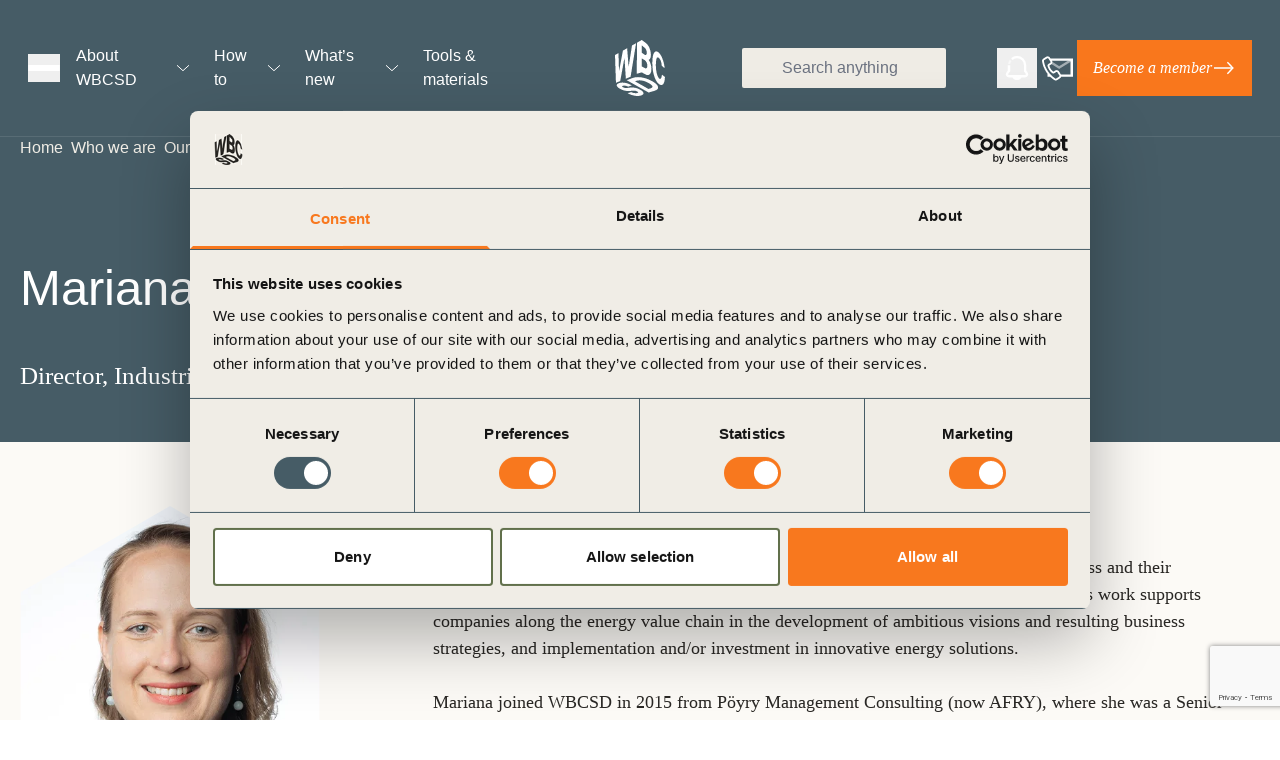

--- FILE ---
content_type: text/html; charset=UTF-8
request_url: https://www.wbcsd.org/who-we-are/our-people/mariana-heinrich/
body_size: 49761
content:

<!doctype html>
<html dir="ltr" lang="en-US" prefix="og: https://ogp.me/ns#" class="scroll-smooth">

<head><meta charset="UTF-8"><script>if(navigator.userAgent.match(/MSIE|Internet Explorer/i)||navigator.userAgent.match(/Trident\/7\..*?rv:11/i)){var href=document.location.href;if(!href.match(/[?&]nowprocket/)){if(href.indexOf("?")==-1){if(href.indexOf("#")==-1){document.location.href=href+"?nowprocket=1"}else{document.location.href=href.replace("#","?nowprocket=1#")}}else{if(href.indexOf("#")==-1){document.location.href=href+"&nowprocket=1"}else{document.location.href=href.replace("#","&nowprocket=1#")}}}}</script><script>(()=>{class RocketLazyLoadScripts{constructor(){this.v="2.0.3",this.userEvents=["keydown","keyup","mousedown","mouseup","mousemove","mouseover","mouseenter","mouseout","mouseleave","touchmove","touchstart","touchend","touchcancel","wheel","click","dblclick","input","visibilitychange"],this.attributeEvents=["onblur","onclick","oncontextmenu","ondblclick","onfocus","onmousedown","onmouseenter","onmouseleave","onmousemove","onmouseout","onmouseover","onmouseup","onmousewheel","onscroll","onsubmit"]}async t(){this.i(),this.o(),/iP(ad|hone)/.test(navigator.userAgent)&&this.h(),this.u(),this.l(this),this.m(),this.k(this),this.p(this),this._(),await Promise.all([this.R(),this.L()]),this.lastBreath=Date.now(),this.S(this),this.P(),this.D(),this.O(),this.M(),await this.C(this.delayedScripts.normal),await this.C(this.delayedScripts.defer),await this.C(this.delayedScripts.async),this.F("domReady"),await this.T(),await this.j(),await this.I(),this.F("windowLoad"),await this.A(),window.dispatchEvent(new Event("rocket-allScriptsLoaded")),this.everythingLoaded=!0,this.lastTouchEnd&&await new Promise((t=>setTimeout(t,500-Date.now()+this.lastTouchEnd))),this.H(),this.F("all"),this.U(),this.W()}i(){this.CSPIssue=sessionStorage.getItem("rocketCSPIssue"),document.addEventListener("securitypolicyviolation",(t=>{this.CSPIssue||"script-src-elem"!==t.violatedDirective||"data"!==t.blockedURI||(this.CSPIssue=!0,sessionStorage.setItem("rocketCSPIssue",!0))}),{isRocket:!0})}o(){window.addEventListener("pageshow",(t=>{this.persisted=t.persisted,this.realWindowLoadedFired=!0}),{isRocket:!0}),window.addEventListener("pagehide",(()=>{this.onFirstUserAction=null}),{isRocket:!0})}h(){let t;function e(e){t=e}window.addEventListener("touchstart",e,{isRocket:!0}),window.addEventListener("touchend",(function i(o){Math.abs(o.changedTouches[0].pageX-t.changedTouches[0].pageX)<10&&Math.abs(o.changedTouches[0].pageY-t.changedTouches[0].pageY)<10&&o.timeStamp-t.timeStamp<200&&(o.target.dispatchEvent(new PointerEvent("click",{target:o.target,bubbles:!0,cancelable:!0,detail:1})),event.preventDefault(),window.removeEventListener("touchstart",e,{isRocket:!0}),window.removeEventListener("touchend",i,{isRocket:!0}))}),{isRocket:!0})}q(t){this.userActionTriggered||("mousemove"!==t.type||this.firstMousemoveIgnored?"keyup"===t.type||"mouseover"===t.type||"mouseout"===t.type||(this.userActionTriggered=!0,this.onFirstUserAction&&this.onFirstUserAction()):this.firstMousemoveIgnored=!0),"click"===t.type&&t.preventDefault(),this.savedUserEvents.length>0&&(t.stopPropagation(),t.stopImmediatePropagation()),"touchstart"===this.lastEvent&&"touchend"===t.type&&(this.lastTouchEnd=Date.now()),"click"===t.type&&(this.lastTouchEnd=0),this.lastEvent=t.type,this.savedUserEvents.push(t)}u(){this.savedUserEvents=[],this.userEventHandler=this.q.bind(this),this.userEvents.forEach((t=>window.addEventListener(t,this.userEventHandler,{passive:!1,isRocket:!0})))}U(){this.userEvents.forEach((t=>window.removeEventListener(t,this.userEventHandler,{passive:!1,isRocket:!0}))),this.savedUserEvents.forEach((t=>{t.target.dispatchEvent(new window[t.constructor.name](t.type,t))}))}m(){this.eventsMutationObserver=new MutationObserver((t=>{const e="return false";for(const i of t){if("attributes"===i.type){const t=i.target.getAttribute(i.attributeName);t&&t!==e&&(i.target.setAttribute("data-rocket-"+i.attributeName,t),i.target["rocket"+i.attributeName]=new Function("event",t),i.target.setAttribute(i.attributeName,e))}"childList"===i.type&&i.addedNodes.forEach((t=>{if(t.nodeType===Node.ELEMENT_NODE)for(const i of t.attributes)this.attributeEvents.includes(i.name)&&i.value&&""!==i.value&&(t.setAttribute("data-rocket-"+i.name,i.value),t["rocket"+i.name]=new Function("event",i.value),t.setAttribute(i.name,e))}))}})),this.eventsMutationObserver.observe(document,{subtree:!0,childList:!0,attributeFilter:this.attributeEvents})}H(){this.eventsMutationObserver.disconnect(),this.attributeEvents.forEach((t=>{document.querySelectorAll("[data-rocket-"+t+"]").forEach((e=>{e.setAttribute(t,e.getAttribute("data-rocket-"+t)),e.removeAttribute("data-rocket-"+t)}))}))}k(t){Object.defineProperty(HTMLElement.prototype,"onclick",{get(){return this.rocketonclick||null},set(e){this.rocketonclick=e,this.setAttribute(t.everythingLoaded?"onclick":"data-rocket-onclick","this.rocketonclick(event)")}})}S(t){function e(e,i){let o=e[i];e[i]=null,Object.defineProperty(e,i,{get:()=>o,set(s){t.everythingLoaded?o=s:e["rocket"+i]=o=s}})}e(document,"onreadystatechange"),e(window,"onload"),e(window,"onpageshow");try{Object.defineProperty(document,"readyState",{get:()=>t.rocketReadyState,set(e){t.rocketReadyState=e},configurable:!0}),document.readyState="loading"}catch(t){console.log("WPRocket DJE readyState conflict, bypassing")}}l(t){this.originalAddEventListener=EventTarget.prototype.addEventListener,this.originalRemoveEventListener=EventTarget.prototype.removeEventListener,this.savedEventListeners=[],EventTarget.prototype.addEventListener=function(e,i,o){o&&o.isRocket||!t.B(e,this)&&!t.userEvents.includes(e)||t.B(e,this)&&!t.userActionTriggered||e.startsWith("rocket-")||t.everythingLoaded?t.originalAddEventListener.call(this,e,i,o):t.savedEventListeners.push({target:this,remove:!1,type:e,func:i,options:o})},EventTarget.prototype.removeEventListener=function(e,i,o){o&&o.isRocket||!t.B(e,this)&&!t.userEvents.includes(e)||t.B(e,this)&&!t.userActionTriggered||e.startsWith("rocket-")||t.everythingLoaded?t.originalRemoveEventListener.call(this,e,i,o):t.savedEventListeners.push({target:this,remove:!0,type:e,func:i,options:o})}}F(t){"all"===t&&(EventTarget.prototype.addEventListener=this.originalAddEventListener,EventTarget.prototype.removeEventListener=this.originalRemoveEventListener),this.savedEventListeners=this.savedEventListeners.filter((e=>{let i=e.type,o=e.target||window;return"domReady"===t&&"DOMContentLoaded"!==i&&"readystatechange"!==i||("windowLoad"===t&&"load"!==i&&"readystatechange"!==i&&"pageshow"!==i||(this.B(i,o)&&(i="rocket-"+i),e.remove?o.removeEventListener(i,e.func,e.options):o.addEventListener(i,e.func,e.options),!1))}))}p(t){let e;function i(e){return t.everythingLoaded?e:e.split(" ").map((t=>"load"===t||t.startsWith("load.")?"rocket-jquery-load":t)).join(" ")}function o(o){function s(e){const s=o.fn[e];o.fn[e]=o.fn.init.prototype[e]=function(){return this[0]===window&&t.userActionTriggered&&("string"==typeof arguments[0]||arguments[0]instanceof String?arguments[0]=i(arguments[0]):"object"==typeof arguments[0]&&Object.keys(arguments[0]).forEach((t=>{const e=arguments[0][t];delete arguments[0][t],arguments[0][i(t)]=e}))),s.apply(this,arguments),this}}if(o&&o.fn&&!t.allJQueries.includes(o)){const e={DOMContentLoaded:[],"rocket-DOMContentLoaded":[]};for(const t in e)document.addEventListener(t,(()=>{e[t].forEach((t=>t()))}),{isRocket:!0});o.fn.ready=o.fn.init.prototype.ready=function(i){function s(){parseInt(o.fn.jquery)>2?setTimeout((()=>i.bind(document)(o))):i.bind(document)(o)}return t.realDomReadyFired?!t.userActionTriggered||t.fauxDomReadyFired?s():e["rocket-DOMContentLoaded"].push(s):e.DOMContentLoaded.push(s),o([])},s("on"),s("one"),s("off"),t.allJQueries.push(o)}e=o}t.allJQueries=[],o(window.jQuery),Object.defineProperty(window,"jQuery",{get:()=>e,set(t){o(t)}})}P(){const t=new Map;document.write=document.writeln=function(e){const i=document.currentScript,o=document.createRange(),s=i.parentElement;let n=t.get(i);void 0===n&&(n=i.nextSibling,t.set(i,n));const c=document.createDocumentFragment();o.setStart(c,0),c.appendChild(o.createContextualFragment(e)),s.insertBefore(c,n)}}async R(){return new Promise((t=>{this.userActionTriggered?t():this.onFirstUserAction=t}))}async L(){return new Promise((t=>{document.addEventListener("DOMContentLoaded",(()=>{this.realDomReadyFired=!0,t()}),{isRocket:!0})}))}async I(){return this.realWindowLoadedFired?Promise.resolve():new Promise((t=>{window.addEventListener("load",t,{isRocket:!0})}))}M(){this.pendingScripts=[];this.scriptsMutationObserver=new MutationObserver((t=>{for(const e of t)e.addedNodes.forEach((t=>{"SCRIPT"!==t.tagName||t.noModule||t.isWPRocket||this.pendingScripts.push({script:t,promise:new Promise((e=>{const i=()=>{const i=this.pendingScripts.findIndex((e=>e.script===t));i>=0&&this.pendingScripts.splice(i,1),e()};t.addEventListener("load",i,{isRocket:!0}),t.addEventListener("error",i,{isRocket:!0}),setTimeout(i,1e3)}))})}))})),this.scriptsMutationObserver.observe(document,{childList:!0,subtree:!0})}async j(){await this.J(),this.pendingScripts.length?(await this.pendingScripts[0].promise,await this.j()):this.scriptsMutationObserver.disconnect()}D(){this.delayedScripts={normal:[],async:[],defer:[]},document.querySelectorAll("script[type$=rocketlazyloadscript]").forEach((t=>{t.hasAttribute("data-rocket-src")?t.hasAttribute("async")&&!1!==t.async?this.delayedScripts.async.push(t):t.hasAttribute("defer")&&!1!==t.defer||"module"===t.getAttribute("data-rocket-type")?this.delayedScripts.defer.push(t):this.delayedScripts.normal.push(t):this.delayedScripts.normal.push(t)}))}async _(){await this.L();let t=[];document.querySelectorAll("script[type$=rocketlazyloadscript][data-rocket-src]").forEach((e=>{let i=e.getAttribute("data-rocket-src");if(i&&!i.startsWith("data:")){i.startsWith("//")&&(i=location.protocol+i);try{const o=new URL(i).origin;o!==location.origin&&t.push({src:o,crossOrigin:e.crossOrigin||"module"===e.getAttribute("data-rocket-type")})}catch(t){}}})),t=[...new Map(t.map((t=>[JSON.stringify(t),t]))).values()],this.N(t,"preconnect")}async $(t){if(await this.G(),!0!==t.noModule||!("noModule"in HTMLScriptElement.prototype))return new Promise((e=>{let i;function o(){(i||t).setAttribute("data-rocket-status","executed"),e()}try{if(navigator.userAgent.includes("Firefox/")||""===navigator.vendor||this.CSPIssue)i=document.createElement("script"),[...t.attributes].forEach((t=>{let e=t.nodeName;"type"!==e&&("data-rocket-type"===e&&(e="type"),"data-rocket-src"===e&&(e="src"),i.setAttribute(e,t.nodeValue))})),t.text&&(i.text=t.text),t.nonce&&(i.nonce=t.nonce),i.hasAttribute("src")?(i.addEventListener("load",o,{isRocket:!0}),i.addEventListener("error",(()=>{i.setAttribute("data-rocket-status","failed-network"),e()}),{isRocket:!0}),setTimeout((()=>{i.isConnected||e()}),1)):(i.text=t.text,o()),i.isWPRocket=!0,t.parentNode.replaceChild(i,t);else{const i=t.getAttribute("data-rocket-type"),s=t.getAttribute("data-rocket-src");i?(t.type=i,t.removeAttribute("data-rocket-type")):t.removeAttribute("type"),t.addEventListener("load",o,{isRocket:!0}),t.addEventListener("error",(i=>{this.CSPIssue&&i.target.src.startsWith("data:")?(console.log("WPRocket: CSP fallback activated"),t.removeAttribute("src"),this.$(t).then(e)):(t.setAttribute("data-rocket-status","failed-network"),e())}),{isRocket:!0}),s?(t.fetchPriority="high",t.removeAttribute("data-rocket-src"),t.src=s):t.src="data:text/javascript;base64,"+window.btoa(unescape(encodeURIComponent(t.text)))}}catch(i){t.setAttribute("data-rocket-status","failed-transform"),e()}}));t.setAttribute("data-rocket-status","skipped")}async C(t){const e=t.shift();return e?(e.isConnected&&await this.$(e),this.C(t)):Promise.resolve()}O(){this.N([...this.delayedScripts.normal,...this.delayedScripts.defer,...this.delayedScripts.async],"preload")}N(t,e){this.trash=this.trash||[];let i=!0;var o=document.createDocumentFragment();t.forEach((t=>{const s=t.getAttribute&&t.getAttribute("data-rocket-src")||t.src;if(s&&!s.startsWith("data:")){const n=document.createElement("link");n.href=s,n.rel=e,"preconnect"!==e&&(n.as="script",n.fetchPriority=i?"high":"low"),t.getAttribute&&"module"===t.getAttribute("data-rocket-type")&&(n.crossOrigin=!0),t.crossOrigin&&(n.crossOrigin=t.crossOrigin),t.integrity&&(n.integrity=t.integrity),t.nonce&&(n.nonce=t.nonce),o.appendChild(n),this.trash.push(n),i=!1}})),document.head.appendChild(o)}W(){this.trash.forEach((t=>t.remove()))}async T(){try{document.readyState="interactive"}catch(t){}this.fauxDomReadyFired=!0;try{await this.G(),document.dispatchEvent(new Event("rocket-readystatechange")),await this.G(),document.rocketonreadystatechange&&document.rocketonreadystatechange(),await this.G(),document.dispatchEvent(new Event("rocket-DOMContentLoaded")),await this.G(),window.dispatchEvent(new Event("rocket-DOMContentLoaded"))}catch(t){console.error(t)}}async A(){try{document.readyState="complete"}catch(t){}try{await this.G(),document.dispatchEvent(new Event("rocket-readystatechange")),await this.G(),document.rocketonreadystatechange&&document.rocketonreadystatechange(),await this.G(),window.dispatchEvent(new Event("rocket-load")),await this.G(),window.rocketonload&&window.rocketonload(),await this.G(),this.allJQueries.forEach((t=>t(window).trigger("rocket-jquery-load"))),await this.G();const t=new Event("rocket-pageshow");t.persisted=this.persisted,window.dispatchEvent(t),await this.G(),window.rocketonpageshow&&window.rocketonpageshow({persisted:this.persisted})}catch(t){console.error(t)}}async G(){Date.now()-this.lastBreath>45&&(await this.J(),this.lastBreath=Date.now())}async J(){return document.hidden?new Promise((t=>setTimeout(t))):new Promise((t=>requestAnimationFrame(t)))}B(t,e){return e===document&&"readystatechange"===t||(e===document&&"DOMContentLoaded"===t||(e===window&&"DOMContentLoaded"===t||(e===window&&"load"===t||e===window&&"pageshow"===t)))}static run(){(new RocketLazyLoadScripts).t()}}RocketLazyLoadScripts.run()})();</script>
    
    <meta name="viewport" content="width=device-width, initial-scale=1">
    <link rel="dns-prefetch" href="https://www.googletagmanager.com/">
    <link rel="profile" href="https://gmpg.org/xfn/11">
    <link rel="icon" type="image/png" href="/favicon-96x96.png" sizes="96x96" />
    <link rel="icon" type="image/svg+xml" href="/favicon.svg" />
    <link rel="shortcut icon" href="/favicon.ico" />
    <link rel="apple-touch-icon" sizes="180x180" href="/apple-touch-icon.png" />
    <link rel="manifest" href="/site.webmanifest" />
    <meta name="apple-mobile-web-app-title" content="WBCSD" />
    <title>Mariana Heinrich | WBCSD</title>
<link crossorigin data-rocket-preload as="font" href="https://www.wbcsd.org/wp-content/themes/wbcsd/src/fonts/silka/silka-regular-webfont.woff2" rel="preload">
<link crossorigin data-rocket-preload as="font" href="https://www.wbcsd.org/wp-content/themes/wbcsd/src/fonts/silka/silka-medium-webfont.woff2" rel="preload">
<link crossorigin data-rocket-preload as="font" href="https://www.wbcsd.org/wp-content/themes/wbcsd/src/fonts/reckless/Reckless-RegularItalic.woff2" rel="preload">
<link crossorigin data-rocket-preload as="font" href="https://www.wbcsd.org/wp-content/themes/wbcsd/src/fonts/reckless/Reckless-SemiBoldItalic.woff2" rel="preload">
<style id="wpr-usedcss">:root{--fa-font-solid:normal 900 1em/1 "Font Awesome 6 Free";--fa-font-regular:normal 400 1em/1 "Font Awesome 6 Free";--fa-font-light:normal 300 1em/1 "Font Awesome 6 Pro";--fa-font-thin:normal 100 1em/1 "Font Awesome 6 Pro";--fa-font-duotone:normal 900 1em/1 "Font Awesome 6 Duotone";--fa-font-duotone-regular:normal 400 1em/1 "Font Awesome 6 Duotone";--fa-font-duotone-light:normal 300 1em/1 "Font Awesome 6 Duotone";--fa-font-duotone-thin:normal 100 1em/1 "Font Awesome 6 Duotone";--fa-font-brands:normal 400 1em/1 "Font Awesome 6 Brands";--fa-font-sharp-solid:normal 900 1em/1 "Font Awesome 6 Sharp";--fa-font-sharp-regular:normal 400 1em/1 "Font Awesome 6 Sharp";--fa-font-sharp-light:normal 300 1em/1 "Font Awesome 6 Sharp";--fa-font-sharp-thin:normal 100 1em/1 "Font Awesome 6 Sharp";--fa-font-sharp-duotone-solid:normal 900 1em/1 "Font Awesome 6 Sharp Duotone";--fa-font-sharp-duotone-regular:normal 400 1em/1 "Font Awesome 6 Sharp Duotone";--fa-font-sharp-duotone-light:normal 300 1em/1 "Font Awesome 6 Sharp Duotone";--fa-font-sharp-duotone-thin:normal 100 1em/1 "Font Awesome 6 Sharp Duotone"}svg:not(:host).svg-inline--fa,svg:not(:root).svg-inline--fa{overflow:visible;box-sizing:content-box}.svg-inline--fa{display:var(--fa-display,inline-block);height:1em;overflow:visible;vertical-align:-.125em}.svg-inline--fa.fa-xs{vertical-align:0}.svg-inline--fa.fa-xl{vertical-align:-.25em}.svg-inline--fa.fa-fw{width:var(--fa-fw-width,1.25em)}.fa-layers-text{display:inline-block;position:absolute;text-align:center}.fa-layers-text{left:50%;top:50%;transform:translate(-50%,-50%);transform-origin:center center}.fa-xs{font-size:.75em;line-height:.0833333337em;vertical-align:.125em}.fa-xl{font-size:1.5em;line-height:.0416666682em;vertical-align:-.125em}.fa-fw{text-align:center;width:1.25em}img:is([sizes=auto i],[sizes^="auto," i]){contain-intrinsic-size:3000px 1500px}:where(.wp-block-button__link){border-radius:9999px;box-shadow:none;padding:calc(.667em + 2px) calc(1.333em + 2px);text-decoration:none}:root :where(.wp-block-button .wp-block-button__link.is-style-outline),:root :where(.wp-block-button.is-style-outline>.wp-block-button__link){border:2px solid;padding:.667em 1.333em}:root :where(.wp-block-button .wp-block-button__link.is-style-outline:not(.has-text-color)),:root :where(.wp-block-button.is-style-outline>.wp-block-button__link:not(.has-text-color)){color:currentColor}:root :where(.wp-block-button .wp-block-button__link.is-style-outline:not(.has-background)),:root :where(.wp-block-button.is-style-outline>.wp-block-button__link:not(.has-background)){background-color:initial;background-image:none}:where(.wp-block-calendar table:not(.has-background) th){background:#ddd}.wp-block-columns{align-items:normal!important;box-sizing:border-box;display:flex;flex-wrap:wrap!important}@media (min-width:782px){.wp-block-columns{flex-wrap:nowrap!important}}@media (max-width:781px){.wp-block-columns:not(.is-not-stacked-on-mobile)>.wp-block-column{flex-basis:100%!important}}@media (min-width:782px){.wp-block-columns:not(.is-not-stacked-on-mobile)>.wp-block-column{flex-basis:0;flex-grow:1}}:where(.wp-block-columns){margin-bottom:1.75em}:where(.wp-block-columns.has-background){padding:1.25em 2.375em}.wp-block-column{flex-grow:1;min-width:0;overflow-wrap:break-word;word-break:break-word}:where(.wp-block-post-comments input[type=submit]){border:none}:where(.wp-block-cover-image:not(.has-text-color)),:where(.wp-block-cover:not(.has-text-color)){color:#fff}:where(.wp-block-cover-image.is-light:not(.has-text-color)),:where(.wp-block-cover.is-light:not(.has-text-color)){color:#000}:root :where(.wp-block-cover h1:not(.has-text-color)),:root :where(.wp-block-cover h2:not(.has-text-color)),:root :where(.wp-block-cover h3:not(.has-text-color)),:root :where(.wp-block-cover h4:not(.has-text-color)),:root :where(.wp-block-cover h5:not(.has-text-color)),:root :where(.wp-block-cover h6:not(.has-text-color)),:root :where(.wp-block-cover p:not(.has-text-color)){color:inherit}:where(.wp-block-file){margin-bottom:1.5em}:where(.wp-block-file__button){border-radius:2em;display:inline-block;padding:.5em 1em}:where(.wp-block-file__button):is(a):active,:where(.wp-block-file__button):is(a):focus,:where(.wp-block-file__button):is(a):hover,:where(.wp-block-file__button):is(a):visited{box-shadow:none;color:#fff;opacity:.85;text-decoration:none}:where(.wp-block-group.wp-block-group-is-layout-constrained){position:relative}:root :where(.wp-block-image.is-style-rounded img,.wp-block-image .is-style-rounded img){border-radius:9999px}:where(.wp-block-latest-comments:not([style*=line-height] .wp-block-latest-comments__comment)){line-height:1.1}:where(.wp-block-latest-comments:not([style*=line-height] .wp-block-latest-comments__comment-excerpt p)){line-height:1.8}:root :where(.wp-block-latest-posts.is-grid){padding:0}:root :where(.wp-block-latest-posts.wp-block-latest-posts__list){padding-left:0}ul{box-sizing:border-box}:root :where(.wp-block-list.has-background){padding:1.25em 2.375em}:where(.wp-block-navigation.has-background .wp-block-navigation-item a:not(.wp-element-button)),:where(.wp-block-navigation.has-background .wp-block-navigation-submenu a:not(.wp-element-button)){padding:.5em 1em}:where(.wp-block-navigation .wp-block-navigation__submenu-container .wp-block-navigation-item a:not(.wp-element-button)),:where(.wp-block-navigation .wp-block-navigation__submenu-container .wp-block-navigation-submenu a:not(.wp-element-button)),:where(.wp-block-navigation .wp-block-navigation__submenu-container .wp-block-navigation-submenu button.wp-block-navigation-item__content),:where(.wp-block-navigation .wp-block-navigation__submenu-container .wp-block-pages-list__item button.wp-block-navigation-item__content){padding:.5em 1em}:root :where(p.has-background){padding:1.25em 2.375em}:where(p.has-text-color:not(.has-link-color)) a{color:inherit}:where(.wp-block-post-comments-form) input:not([type=submit]),:where(.wp-block-post-comments-form) textarea{border:1px solid #949494;font-family:inherit;font-size:1em}:where(.wp-block-post-comments-form) input:where(:not([type=submit]):not([type=checkbox])),:where(.wp-block-post-comments-form) textarea{padding:calc(.667em + 2px)}:where(.wp-block-post-excerpt){box-sizing:border-box;margin-bottom:var(--wp--style--block-gap);margin-top:var(--wp--style--block-gap)}:where(.wp-block-preformatted.has-background){padding:1.25em 2.375em}:where(.wp-block-search__button){border:1px solid #ccc;padding:6px 10px}.wp-block-search__inside-wrapper{display:flex;flex:auto;flex-wrap:nowrap;max-width:100%}:where(.wp-block-search__input){font-family:inherit;font-size:inherit;font-style:inherit;font-weight:inherit;letter-spacing:inherit;line-height:inherit;text-transform:inherit}:where(.wp-block-search__button-inside .wp-block-search__inside-wrapper){border:1px solid #949494;box-sizing:border-box;padding:4px}:where(.wp-block-search__button-inside .wp-block-search__inside-wrapper) .wp-block-search__input{border:none;border-radius:0;padding:0 4px}:where(.wp-block-search__button-inside .wp-block-search__inside-wrapper) .wp-block-search__input:focus{outline:0}:where(.wp-block-search__button-inside .wp-block-search__inside-wrapper) :where(.wp-block-search__button){padding:4px 8px}:root :where(.wp-block-separator.is-style-dots){height:auto;line-height:1;text-align:center}:root :where(.wp-block-separator.is-style-dots):before{color:currentColor;content:"···";font-family:serif;font-size:1.5em;letter-spacing:2em;padding-left:2em}:root :where(.wp-block-site-logo.is-style-rounded){border-radius:9999px}.wp-block-social-links{background:0 0;box-sizing:border-box;margin-left:0;padding-left:0;padding-right:0;text-indent:0}.wp-block-social-links .wp-social-link a,.wp-block-social-links .wp-social-link a:hover{border-bottom:0;box-shadow:none;text-decoration:none}.wp-block-social-links .wp-social-link svg{height:1em;width:1em}.wp-block-social-links .wp-social-link span:not(.screen-reader-text){font-size:.65em;margin-left:.5em;margin-right:.5em}.wp-block-social-links{font-size:24px}.wp-block-social-link{border-radius:9999px;display:block;height:auto}@media not (prefers-reduced-motion){.wp-block-social-link{transition:transform .1s ease}}.wp-block-social-link a{align-items:center;display:flex;line-height:0}.wp-block-social-link:hover{transform:scale(1.1)}.wp-block-social-links .wp-block-social-link.wp-social-link{display:inline-block;margin:0;padding:0}.wp-block-social-links .wp-block-social-link.wp-social-link .wp-block-social-link-anchor,.wp-block-social-links .wp-block-social-link.wp-social-link .wp-block-social-link-anchor svg,.wp-block-social-links .wp-block-social-link.wp-social-link .wp-block-social-link-anchor:active,.wp-block-social-links .wp-block-social-link.wp-social-link .wp-block-social-link-anchor:hover,.wp-block-social-links .wp-block-social-link.wp-social-link .wp-block-social-link-anchor:visited{fill:currentColor;color:currentColor}:where(.wp-block-social-links:not(.is-style-logos-only)) .wp-social-link{background-color:#f0f0f0;color:#444}:where(.wp-block-social-links:not(.is-style-logos-only)) .wp-social-link-amazon{background-color:#f90;color:#fff}:where(.wp-block-social-links:not(.is-style-logos-only)) .wp-social-link-bandcamp{background-color:#1ea0c3;color:#fff}:where(.wp-block-social-links:not(.is-style-logos-only)) .wp-social-link-behance{background-color:#0757fe;color:#fff}:where(.wp-block-social-links:not(.is-style-logos-only)) .wp-social-link-bluesky{background-color:#0a7aff;color:#fff}:where(.wp-block-social-links:not(.is-style-logos-only)) .wp-social-link-codepen{background-color:#1e1f26;color:#fff}:where(.wp-block-social-links:not(.is-style-logos-only)) .wp-social-link-deviantart{background-color:#02e49b;color:#fff}:where(.wp-block-social-links:not(.is-style-logos-only)) .wp-social-link-discord{background-color:#5865f2;color:#fff}:where(.wp-block-social-links:not(.is-style-logos-only)) .wp-social-link-dribbble{background-color:#e94c89;color:#fff}:where(.wp-block-social-links:not(.is-style-logos-only)) .wp-social-link-dropbox{background-color:#4280ff;color:#fff}:where(.wp-block-social-links:not(.is-style-logos-only)) .wp-social-link-etsy{background-color:#f45800;color:#fff}:where(.wp-block-social-links:not(.is-style-logos-only)) .wp-social-link-facebook{background-color:#0866ff;color:#fff}:where(.wp-block-social-links:not(.is-style-logos-only)) .wp-social-link-fivehundredpx{background-color:#000;color:#fff}:where(.wp-block-social-links:not(.is-style-logos-only)) .wp-social-link-flickr{background-color:#0461dd;color:#fff}:where(.wp-block-social-links:not(.is-style-logos-only)) .wp-social-link-foursquare{background-color:#e65678;color:#fff}:where(.wp-block-social-links:not(.is-style-logos-only)) .wp-social-link-github{background-color:#24292d;color:#fff}:where(.wp-block-social-links:not(.is-style-logos-only)) .wp-social-link-goodreads{background-color:#eceadd;color:#382110}:where(.wp-block-social-links:not(.is-style-logos-only)) .wp-social-link-google{background-color:#ea4434;color:#fff}:where(.wp-block-social-links:not(.is-style-logos-only)) .wp-social-link-gravatar{background-color:#1d4fc4;color:#fff}:where(.wp-block-social-links:not(.is-style-logos-only)) .wp-social-link-instagram{background-color:#f00075;color:#fff}:where(.wp-block-social-links:not(.is-style-logos-only)) .wp-social-link-lastfm{background-color:#e21b24;color:#fff}:where(.wp-block-social-links:not(.is-style-logos-only)) .wp-social-link-linkedin{background-color:#0d66c2;color:#fff}:where(.wp-block-social-links:not(.is-style-logos-only)) .wp-social-link-mastodon{background-color:#3288d4;color:#fff}:where(.wp-block-social-links:not(.is-style-logos-only)) .wp-social-link-medium{background-color:#000;color:#fff}:where(.wp-block-social-links:not(.is-style-logos-only)) .wp-social-link-meetup{background-color:#f6405f;color:#fff}:where(.wp-block-social-links:not(.is-style-logos-only)) .wp-social-link-patreon{background-color:#000;color:#fff}:where(.wp-block-social-links:not(.is-style-logos-only)) .wp-social-link-pinterest{background-color:#e60122;color:#fff}:where(.wp-block-social-links:not(.is-style-logos-only)) .wp-social-link-pocket{background-color:#ef4155;color:#fff}:where(.wp-block-social-links:not(.is-style-logos-only)) .wp-social-link-reddit{background-color:#ff4500;color:#fff}:where(.wp-block-social-links:not(.is-style-logos-only)) .wp-social-link-skype{background-color:#0478d7;color:#fff}:where(.wp-block-social-links:not(.is-style-logos-only)) .wp-social-link-snapchat{stroke:#000;background-color:#fefc00;color:#fff}:where(.wp-block-social-links:not(.is-style-logos-only)) .wp-social-link-soundcloud{background-color:#ff5600;color:#fff}:where(.wp-block-social-links:not(.is-style-logos-only)) .wp-social-link-spotify{background-color:#1bd760;color:#fff}:where(.wp-block-social-links:not(.is-style-logos-only)) .wp-social-link-telegram{background-color:#2aabee;color:#fff}:where(.wp-block-social-links:not(.is-style-logos-only)) .wp-social-link-threads{background-color:#000;color:#fff}:where(.wp-block-social-links:not(.is-style-logos-only)) .wp-social-link-tiktok{background-color:#000;color:#fff}:where(.wp-block-social-links:not(.is-style-logos-only)) .wp-social-link-tumblr{background-color:#011835;color:#fff}:where(.wp-block-social-links:not(.is-style-logos-only)) .wp-social-link-twitch{background-color:#6440a4;color:#fff}:where(.wp-block-social-links:not(.is-style-logos-only)) .wp-social-link-twitter{background-color:#1da1f2;color:#fff}:where(.wp-block-social-links:not(.is-style-logos-only)) .wp-social-link-vimeo{background-color:#1eb7ea;color:#fff}:where(.wp-block-social-links:not(.is-style-logos-only)) .wp-social-link-vk{background-color:#4680c2;color:#fff}:where(.wp-block-social-links:not(.is-style-logos-only)) .wp-social-link-wordpress{background-color:#3499cd;color:#fff}:where(.wp-block-social-links:not(.is-style-logos-only)) .wp-social-link-whatsapp{background-color:#25d366;color:#fff}:where(.wp-block-social-links:not(.is-style-logos-only)) .wp-social-link-x{background-color:#000;color:#fff}:where(.wp-block-social-links:not(.is-style-logos-only)) .wp-social-link-yelp{background-color:#d32422;color:#fff}:where(.wp-block-social-links:not(.is-style-logos-only)) .wp-social-link-youtube{background-color:red;color:#fff}:where(.wp-block-social-links.is-style-logos-only) .wp-social-link{background:0 0}:where(.wp-block-social-links.is-style-logos-only) .wp-social-link svg{height:1.25em;width:1.25em}:where(.wp-block-social-links.is-style-logos-only) .wp-social-link-amazon{color:#f90}:where(.wp-block-social-links.is-style-logos-only) .wp-social-link-bandcamp{color:#1ea0c3}:where(.wp-block-social-links.is-style-logos-only) .wp-social-link-behance{color:#0757fe}:where(.wp-block-social-links.is-style-logos-only) .wp-social-link-bluesky{color:#0a7aff}:where(.wp-block-social-links.is-style-logos-only) .wp-social-link-codepen{color:#1e1f26}:where(.wp-block-social-links.is-style-logos-only) .wp-social-link-deviantart{color:#02e49b}:where(.wp-block-social-links.is-style-logos-only) .wp-social-link-discord{color:#5865f2}:where(.wp-block-social-links.is-style-logos-only) .wp-social-link-dribbble{color:#e94c89}:where(.wp-block-social-links.is-style-logos-only) .wp-social-link-dropbox{color:#4280ff}:where(.wp-block-social-links.is-style-logos-only) .wp-social-link-etsy{color:#f45800}:where(.wp-block-social-links.is-style-logos-only) .wp-social-link-facebook{color:#0866ff}:where(.wp-block-social-links.is-style-logos-only) .wp-social-link-fivehundredpx{color:#000}:where(.wp-block-social-links.is-style-logos-only) .wp-social-link-flickr{color:#0461dd}:where(.wp-block-social-links.is-style-logos-only) .wp-social-link-foursquare{color:#e65678}:where(.wp-block-social-links.is-style-logos-only) .wp-social-link-github{color:#24292d}:where(.wp-block-social-links.is-style-logos-only) .wp-social-link-goodreads{color:#382110}:where(.wp-block-social-links.is-style-logos-only) .wp-social-link-google{color:#ea4434}:where(.wp-block-social-links.is-style-logos-only) .wp-social-link-gravatar{color:#1d4fc4}:where(.wp-block-social-links.is-style-logos-only) .wp-social-link-instagram{color:#f00075}:where(.wp-block-social-links.is-style-logos-only) .wp-social-link-lastfm{color:#e21b24}:where(.wp-block-social-links.is-style-logos-only) .wp-social-link-linkedin{color:#0d66c2}:where(.wp-block-social-links.is-style-logos-only) .wp-social-link-mastodon{color:#3288d4}:where(.wp-block-social-links.is-style-logos-only) .wp-social-link-medium{color:#000}:where(.wp-block-social-links.is-style-logos-only) .wp-social-link-meetup{color:#f6405f}:where(.wp-block-social-links.is-style-logos-only) .wp-social-link-patreon{color:#000}:where(.wp-block-social-links.is-style-logos-only) .wp-social-link-pinterest{color:#e60122}:where(.wp-block-social-links.is-style-logos-only) .wp-social-link-pocket{color:#ef4155}:where(.wp-block-social-links.is-style-logos-only) .wp-social-link-reddit{color:#ff4500}:where(.wp-block-social-links.is-style-logos-only) .wp-social-link-skype{color:#0478d7}:where(.wp-block-social-links.is-style-logos-only) .wp-social-link-snapchat{stroke:#000;color:#fff}:where(.wp-block-social-links.is-style-logos-only) .wp-social-link-soundcloud{color:#ff5600}:where(.wp-block-social-links.is-style-logos-only) .wp-social-link-spotify{color:#1bd760}:where(.wp-block-social-links.is-style-logos-only) .wp-social-link-telegram{color:#2aabee}:where(.wp-block-social-links.is-style-logos-only) .wp-social-link-threads{color:#000}:where(.wp-block-social-links.is-style-logos-only) .wp-social-link-tiktok{color:#000}:where(.wp-block-social-links.is-style-logos-only) .wp-social-link-tumblr{color:#011835}:where(.wp-block-social-links.is-style-logos-only) .wp-social-link-twitch{color:#6440a4}:where(.wp-block-social-links.is-style-logos-only) .wp-social-link-twitter{color:#1da1f2}:where(.wp-block-social-links.is-style-logos-only) .wp-social-link-vimeo{color:#1eb7ea}:where(.wp-block-social-links.is-style-logos-only) .wp-social-link-vk{color:#4680c2}:where(.wp-block-social-links.is-style-logos-only) .wp-social-link-whatsapp{color:#25d366}:where(.wp-block-social-links.is-style-logos-only) .wp-social-link-wordpress{color:#3499cd}:where(.wp-block-social-links.is-style-logos-only) .wp-social-link-x{color:#000}:where(.wp-block-social-links.is-style-logos-only) .wp-social-link-yelp{color:#d32422}:where(.wp-block-social-links.is-style-logos-only) .wp-social-link-youtube{color:red}:root :where(.wp-block-social-links .wp-social-link a){padding:.25em}:root :where(.wp-block-social-links.is-style-logos-only .wp-social-link a){padding:0}:root :where(.wp-block-social-links.is-style-pill-shape .wp-social-link a){padding-left:.6666666667em;padding-right:.6666666667em}:root :where(.wp-block-tag-cloud.is-style-outline){display:flex;flex-wrap:wrap;gap:1ch}:root :where(.wp-block-tag-cloud.is-style-outline a){border:1px solid;font-size:unset!important;margin-right:0;padding:1ch 2ch;text-decoration:none!important}:root :where(.wp-block-table-of-contents){box-sizing:border-box}:where(.wp-block-term-description){box-sizing:border-box;margin-bottom:var(--wp--style--block-gap);margin-top:var(--wp--style--block-gap)}:where(pre.wp-block-verse){font-family:inherit}:root{--wp--preset--font-size--normal:16px;--wp--preset--font-size--huge:42px}.screen-reader-text{word-wrap:normal!important;border:0;clip-path:inset(50%);height:1px;margin:-1px;overflow:hidden;padding:0;position:absolute;width:1px}.screen-reader-text:focus{background-color:#ddd;clip-path:none;color:#444;display:block;font-size:1em;height:auto;left:5px;line-height:normal;padding:15px 23px 14px;text-decoration:none;top:5px;width:auto;z-index:100000}html :where(.has-border-color){border-style:solid}html :where([style*=border-top-color]){border-top-style:solid}html :where([style*=border-right-color]){border-right-style:solid}html :where([style*=border-bottom-color]){border-bottom-style:solid}html :where([style*=border-left-color]){border-left-style:solid}html :where([style*=border-width]){border-style:solid}html :where([style*=border-top-width]){border-top-style:solid}html :where([style*=border-right-width]){border-right-style:solid}html :where([style*=border-bottom-width]){border-bottom-style:solid}html :where([style*=border-left-width]){border-left-style:solid}html :where(img[class*=wp-image-]){height:auto;max-width:100%}:where(figure){margin:0 0 1em}html :where(.is-position-sticky){--wp-admin--admin-bar--position-offset:var(--wp-admin--admin-bar--height,0px)}@media screen and (max-width:600px){html :where(.is-position-sticky){--wp-admin--admin-bar--position-offset:0px}}:root :where(.wp-block-image figcaption){color:#555;font-size:13px;text-align:center}:where(.wp-block-group.has-background){padding:1.25em 2.375em}:root :where(.wp-block-template-part.has-background){margin-bottom:0;margin-top:0;padding:1.25em 2.375em}img[data-dominant-color]:not(.has-transparency){background-color:var(--dominant-color)}:root{--wp--preset--aspect-ratio--square:1;--wp--preset--aspect-ratio--4-3:4/3;--wp--preset--aspect-ratio--3-4:3/4;--wp--preset--aspect-ratio--3-2:3/2;--wp--preset--aspect-ratio--2-3:2/3;--wp--preset--aspect-ratio--16-9:16/9;--wp--preset--aspect-ratio--9-16:9/16;--wp--preset--color--black:#000000;--wp--preset--color--cyan-bluish-gray:#abb8c3;--wp--preset--color--white:#fff;--wp--preset--color--pale-pink:#f78da7;--wp--preset--color--vivid-red:#cf2e2e;--wp--preset--color--luminous-vivid-orange:#ff6900;--wp--preset--color--luminous-vivid-amber:#fcb900;--wp--preset--color--light-green-cyan:#7bdcb5;--wp--preset--color--vivid-green-cyan:#00d084;--wp--preset--color--pale-cyan-blue:#8ed1fc;--wp--preset--color--vivid-cyan-blue:#0693e3;--wp--preset--color--vivid-purple:#9b51e0;--wp--preset--color--snow:#fcfaf6;--wp--preset--color--primary-charcoal:#2a2825;--wp--preset--color--primary-pearl:#EFECE5;--wp--preset--color--pearl-lighter:#FCFAF5;--wp--preset--color--primary-orange:#F9771C;--wp--preset--color--secondary-spruce:#465c66;--wp--preset--color--secondary-olive:#61704b;--wp--preset--color--fade-sky:#b9c8d4;--wp--preset--color--fade-sand:#cab6a5;--wp--preset--color--fade-sage:#c3cbb6;--wp--preset--color--gray:#adb7c1;--wp--preset--color--pxl-pine-tree:#2A2824;--wp--preset--color--pxl-black-olive:#3F3D38;--wp--preset--color--pxl-forest-shadow:#5D5F56;--wp--preset--color--pxl-fossil-gray:#7E7D7A;--wp--preset--color--pxl-quick-silver:#A7A7A7;--wp--preset--color--pxl-philippine-gray:#8D8D8D;--wp--preset--color--pxl-alabaster:#E7E5DF;--wp--preset--color--pxl-alabaster-80:#E7E5DF80;--wp--preset--color--pxl-sage-mist:#B7BEAC;--wp--preset--color--pxl-eggshell:#EFECE580;--wp--preset--color--pxl-white-25:#FFFFFF26;--wp--preset--color--pxl-black-80:#00000080;--wp--preset--color--direct:#455C66;--wp--preset--color--indirect:#F9771C;--wp--preset--color--warm-grey:#EEECE6;--wp--preset--color--light-grey:#B8C6D3;--wp--preset--color--dark-green:#3C501F;--wp--preset--color--grayish-lime:#bcccbf;--wp--preset--gradient--vivid-cyan-blue-to-vivid-purple:linear-gradient(135deg,rgba(6, 147, 227, 1) 0%,rgb(155, 81, 224) 100%);--wp--preset--gradient--light-green-cyan-to-vivid-green-cyan:linear-gradient(135deg,rgb(122, 220, 180) 0%,rgb(0, 208, 130) 100%);--wp--preset--gradient--luminous-vivid-amber-to-luminous-vivid-orange:linear-gradient(135deg,rgba(252, 185, 0, 1) 0%,rgba(255, 105, 0, 1) 100%);--wp--preset--gradient--luminous-vivid-orange-to-vivid-red:linear-gradient(135deg,rgba(255, 105, 0, 1) 0%,rgb(207, 46, 46) 100%);--wp--preset--gradient--very-light-gray-to-cyan-bluish-gray:linear-gradient(135deg,rgb(238, 238, 238) 0%,rgb(169, 184, 195) 100%);--wp--preset--gradient--cool-to-warm-spectrum:linear-gradient(135deg,rgb(74, 234, 220) 0%,rgb(151, 120, 209) 20%,rgb(207, 42, 186) 40%,rgb(238, 44, 130) 60%,rgb(251, 105, 98) 80%,rgb(254, 248, 76) 100%);--wp--preset--gradient--blush-light-purple:linear-gradient(135deg,rgb(255, 206, 236) 0%,rgb(152, 150, 240) 100%);--wp--preset--gradient--blush-bordeaux:linear-gradient(135deg,rgb(254, 205, 165) 0%,rgb(254, 45, 45) 50%,rgb(107, 0, 62) 100%);--wp--preset--gradient--luminous-dusk:linear-gradient(135deg,rgb(255, 203, 112) 0%,rgb(199, 81, 192) 50%,rgb(65, 88, 208) 100%);--wp--preset--gradient--pale-ocean:linear-gradient(135deg,rgb(255, 245, 203) 0%,rgb(182, 227, 212) 50%,rgb(51, 167, 181) 100%);--wp--preset--gradient--electric-grass:linear-gradient(135deg,rgb(202, 248, 128) 0%,rgb(113, 206, 126) 100%);--wp--preset--gradient--midnight:linear-gradient(135deg,rgb(2, 3, 129) 0%,rgb(40, 116, 252) 100%);--wp--preset--font-size--small:13px;--wp--preset--font-size--medium:clamp(14px, 0.875rem + ((1vw - 3.2px) * 0.5), 20px);--wp--preset--font-size--large:clamp(22.041px, 1.378rem + ((1vw - 3.2px) * 1.163), 36px);--wp--preset--font-size--x-large:clamp(25.014px, 1.563rem + ((1vw - 3.2px) * 1.416), 42px);--wp--preset--font-size--heading-lead:clamp(2.532rem, 2.532rem + ((1vw - 0.2rem) * 2.981), 4.768rem);--wp--preset--font-size--heading-xx-large:clamp(1.768rem, 1.768rem + ((1vw - 0.2rem) * 1.712), 3.052rem);--wp--preset--font-size--heading-searcher:clamp(1.861rem, 1.861rem + ((1vw - 0.2rem) * 1.852), 3.25rem);--wp--preset--font-size--heading-searcher-small:clamp(1.624rem, 1.624rem + ((1vw - 0.2rem) * 1.501), 2.75rem);--wp--preset--font-size--heading-x-large:clamp(1.473rem, 1.473rem + ((1vw - 0.2rem) * 1.291), 2.441rem);--wp--preset--font-size--heading-large:clamp(1.226rem, 1.226rem + ((1vw - 0.2rem) * 0.969), 1.953rem);--wp--preset--font-size--heading-medium:clamp(0.875rem, 0.875rem + ((1vw - 0.2rem) * 0.5), 1.25rem);--wp--preset--font-size--heading-regular:clamp(1.119rem, 1.119rem + ((1vw - 0.2rem) * 0.841), 1.75rem);--wp--preset--font-size--body-regular:clamp(0.875rem, 0.875rem + ((1vw - 0.2rem) * 0.167), 1rem);--wp--preset--font-size--body-medium:clamp(0.875rem, 0.875rem + ((1vw - 0.2rem) * 0.5), 1.25rem);--wp--preset--font-size--body-large:clamp(1.019rem, 1.019rem + ((1vw - 0.2rem) * 0.725), 1.563rem);--wp--preset--font-size--body-x-large:clamp(1.226rem, 1.226rem + ((1vw - 0.2rem) * 0.969), 1.953rem);--wp--preset--font-size--body-x-medium:clamp(1.258rem, 1.258rem + ((1vw - 0.2rem) * 1.011), 2.016rem);--wp--preset--font-size--body-xx-large:clamp(1.504rem, 1.504rem + ((1vw - 0.2rem) * 1.333), 2.504rem);--wp--preset--font-size--searcher-heading:clamp(1.44rem, 1.44rem + ((1vw - 0.2rem) * 1.247), 2.375rem);--wp--preset--font-size--searcher-item-title:clamp(1.119rem, 1.119rem + ((1vw - 0.2rem) * 0.841), 1.75rem);--wp--preset--font-size--searcher-item-text:clamp(0.875rem, 0.875rem + ((1vw - 0.2rem) * 0.251), 1.063rem);--wp--preset--font-size--body-small:clamp(0.875rem, 0.875rem + ((1vw - 0.2rem) * 0.033), 0.9rem);--wp--preset--font-size--body-x-small:clamp(0.875rem, 0.875rem + ((1vw - 0.2rem) * 0.033), 0.9rem);--wp--preset--font-size--mobile-regular:0.875rem;--wp--preset--font-size--mobile-small:0.75rem;--wp--preset--font-family--silka:Silka;--wp--preset--font-family--reckless:Reckless;--wp--preset--spacing--20:0.44rem;--wp--preset--spacing--30:0.67rem;--wp--preset--spacing--40:1rem;--wp--preset--spacing--50:1.5rem;--wp--preset--spacing--60:2.25rem;--wp--preset--spacing--70:3.38rem;--wp--preset--spacing--80:5.06rem;--wp--preset--spacing--10:0.3rem;--wp--preset--spacing--90:7.59rem;--wp--preset--spacing--100:11.39rem;--wp--preset--spacing--110:17.09rem;--wp--preset--shadow--natural:6px 6px 9px rgba(0, 0, 0, .2);--wp--preset--shadow--deep:12px 12px 50px rgba(0, 0, 0, .4);--wp--preset--shadow--sharp:6px 6px 0px rgba(0, 0, 0, .2);--wp--preset--shadow--outlined:6px 6px 0px -3px rgba(255, 255, 255, 1),6px 6px rgba(0, 0, 0, 1);--wp--preset--shadow--crisp:6px 6px 0px rgba(0, 0, 0, 1)}:root{--wp--style--global--content-size:1170px;--wp--style--global--wide-size:1520px}:where(body){margin:0}:where(.wp-site-blocks)>*{margin-block-start:24px;margin-block-end:0}:where(.wp-site-blocks)>:first-child{margin-block-start:0}:where(.wp-site-blocks)>:last-child{margin-block-end:0}:root{--wp--style--block-gap:24px}:root :where(.is-layout-flow)>:first-child{margin-block-start:0}:root :where(.is-layout-flow)>:last-child{margin-block-end:0}:root :where(.is-layout-flow)>*{margin-block-start:24px;margin-block-end:0}:root :where(.is-layout-constrained)>:first-child{margin-block-start:0}:root :where(.is-layout-constrained)>:last-child{margin-block-end:0}:root :where(.is-layout-constrained)>*{margin-block-start:24px;margin-block-end:0}:root :where(.is-layout-flex){gap:24px}:root :where(.is-layout-grid){gap:24px}body .is-layout-flex{display:flex}.is-layout-flex{flex-wrap:wrap;align-items:center}.is-layout-flex>:is(*,div){margin:0}body{color:var(--wp--preset--color--primary-charcoal);font-family:var(--wp--preset--typography--font-family--silka);--wp--style--root--padding-top:0px;--wp--style--root--padding-right:0px;--wp--style--root--padding-bottom:0px;--wp--style--root--padding-left:0px}a:where(:not(.wp-element-button)){text-decoration:none}:root :where(.wp-element-button,.wp-block-button__link){background-color:#32373c;border-width:0;color:#fff;font-family:inherit;font-size:inherit;line-height:inherit;padding-top:calc(.667em + 2px);padding-right:calc(1.333em + 2px);padding-bottom:calc(.667em + 2px);padding-left:calc(1.333em + 2px);text-decoration:none}.has-snow-color{color:var(--wp--preset--color--snow)!important}:root :where(.wp-block-pullquote){font-size:clamp(.984em, .984rem + ((1vw - .2em) * .688), 1.5em);line-height:1.6}:root :where(p){color:var(--wp--preset--color--primary-charcoal);font-family:var(--wp--preset--typography--font-family--silka)}:root :where(.wp-block-group){padding-top:var(--wp--preset--spacing--100);padding-bottom:var(--wp--preset--spacing--100)}.lity{z-index:9990;position:fixed;inset:0;white-space:nowrap;background:#0b0b0b;background:#000000e6;outline:0!important;opacity:0;transition:opacity .3s ease}.lity.lity-opened{opacity:1}.lity.lity-closed{opacity:0}.lity *{box-sizing:border-box}.lity-wrap{z-index:9990;position:fixed;inset:0;text-align:center;outline:0!important}.lity-wrap:before{content:"";display:inline-block;height:100%;vertical-align:middle;margin-right:-.25em}.lity-loader{z-index:9991;color:#fff;position:absolute;top:50%;margin-top:-.8em;width:100%;text-align:center;font-size:14px;font-family:Arial,Helvetica,sans-serif;opacity:0;transition:opacity .3s ease}.lity-loading .lity-loader{opacity:1}.lity-container{z-index:9992;position:relative;text-align:left;vertical-align:middle;display:inline-block;white-space:normal;max-width:100%;max-height:100%;outline:0!important}.lity-content{z-index:9993;width:100%;transform:scale(1);transition:transform .3s ease}.lity-closed .lity-content,.lity-loading .lity-content{transform:scale(.8)}.lity-content:after{content:"";position:absolute;inset:0;display:block;width:auto;height:auto;z-index:-1;box-shadow:0 0 8px #0009}.lity-close{z-index:9994;width:35px;height:35px;position:fixed;right:0;top:0;-webkit-appearance:none;cursor:pointer;text-decoration:none;text-align:center;padding:0;color:#fff;font-style:normal;font-size:35px;font-family:Arial,Baskerville,monospace;line-height:35px;text-shadow:0 1px 2px rgba(0,0,0,.6);border:0;background:0 0;outline:0;box-shadow:none}.lity-close::-moz-focus-inner{border:0;padding:0}.lity-close:active,.lity-close:focus,.lity-close:hover,.lity-close:visited{text-decoration:none;text-align:center;padding:0;color:#fff;font-style:normal;font-size:35px;font-family:Arial,Baskerville,monospace;line-height:35px;text-shadow:0 1px 2px rgba(0,0,0,.6);border:0;background:0 0;outline:0;box-shadow:none}.lity-close:active{top:1px}.lity-iframe-container{width:100%;height:0;padding-top:56.25%;overflow:auto;pointer-events:auto;transform:translateZ(0);-webkit-overflow-scrolling:touch}.lity-iframe-container iframe{position:absolute;display:block;top:0;left:0;width:100%;height:100%;box-shadow:0 0 8px #0009;background:#000}.lity-hide{display:none}*,:after,:before{--tw-border-spacing-x:0;--tw-border-spacing-y:0;--tw-translate-x:0;--tw-translate-y:0;--tw-rotate:0;--tw-skew-x:0;--tw-skew-y:0;--tw-scale-x:1;--tw-scale-y:1;--tw-pan-x: ;--tw-pan-y: ;--tw-pinch-zoom: ;--tw-scroll-snap-strictness:proximity;--tw-gradient-from-position: ;--tw-gradient-via-position: ;--tw-gradient-to-position: ;--tw-ordinal: ;--tw-slashed-zero: ;--tw-numeric-figure: ;--tw-numeric-spacing: ;--tw-numeric-fraction: ;--tw-ring-inset: ;--tw-ring-offset-width:0px;--tw-ring-offset-color:#fff;--tw-ring-color:rgba(59, 130, 246, .5);--tw-ring-offset-shadow:0 0 #0000;--tw-ring-shadow:0 0 #0000;--tw-shadow:0 0 #0000;--tw-shadow-colored:0 0 #0000;--tw-blur: ;--tw-brightness: ;--tw-contrast: ;--tw-grayscale: ;--tw-hue-rotate: ;--tw-invert: ;--tw-saturate: ;--tw-sepia: ;--tw-drop-shadow: ;--tw-backdrop-blur: ;--tw-backdrop-brightness: ;--tw-backdrop-contrast: ;--tw-backdrop-grayscale: ;--tw-backdrop-hue-rotate: ;--tw-backdrop-invert: ;--tw-backdrop-opacity: ;--tw-backdrop-saturate: ;--tw-backdrop-sepia: ;--tw-contain-size: ;--tw-contain-layout: ;--tw-contain-paint: ;--tw-contain-style: }::backdrop{--tw-border-spacing-x:0;--tw-border-spacing-y:0;--tw-translate-x:0;--tw-translate-y:0;--tw-rotate:0;--tw-skew-x:0;--tw-skew-y:0;--tw-scale-x:1;--tw-scale-y:1;--tw-pan-x: ;--tw-pan-y: ;--tw-pinch-zoom: ;--tw-scroll-snap-strictness:proximity;--tw-gradient-from-position: ;--tw-gradient-via-position: ;--tw-gradient-to-position: ;--tw-ordinal: ;--tw-slashed-zero: ;--tw-numeric-figure: ;--tw-numeric-spacing: ;--tw-numeric-fraction: ;--tw-ring-inset: ;--tw-ring-offset-width:0px;--tw-ring-offset-color:#fff;--tw-ring-color:rgba(59, 130, 246, .5);--tw-ring-offset-shadow:0 0 #0000;--tw-ring-shadow:0 0 #0000;--tw-shadow:0 0 #0000;--tw-shadow-colored:0 0 #0000;--tw-blur: ;--tw-brightness: ;--tw-contrast: ;--tw-grayscale: ;--tw-hue-rotate: ;--tw-invert: ;--tw-saturate: ;--tw-sepia: ;--tw-drop-shadow: ;--tw-backdrop-blur: ;--tw-backdrop-brightness: ;--tw-backdrop-contrast: ;--tw-backdrop-grayscale: ;--tw-backdrop-hue-rotate: ;--tw-backdrop-invert: ;--tw-backdrop-opacity: ;--tw-backdrop-saturate: ;--tw-backdrop-sepia: ;--tw-contain-size: ;--tw-contain-layout: ;--tw-contain-paint: ;--tw-contain-style: }*,:after,:before{box-sizing:border-box;border-width:0;border-style:solid;border-color:currentColor}:after,:before{--tw-content:""}html{line-height:1.5;-webkit-text-size-adjust:100%;-moz-tab-size:4;-o-tab-size:4;tab-size:4;font-family:Silka,Arial,sans-serif;font-feature-settings:normal;font-variation-settings:normal;-webkit-tap-highlight-color:transparent}body{margin:0;line-height:inherit}hr{height:0;color:inherit;border-top-width:1px}h1,h2,h3,h4{font-size:inherit;font-weight:inherit}a{color:inherit;text-decoration:inherit}code{font-family:ui-monospace,SFMono-Regular,Menlo,Monaco,Consolas,'Liberation Mono','Courier New',monospace;font-feature-settings:normal;font-variation-settings:normal;font-size:1em}table{text-indent:0;border-color:inherit;border-collapse:collapse}button,input,optgroup,select,textarea{font-family:inherit;font-feature-settings:inherit;font-variation-settings:inherit;font-size:100%;font-weight:inherit;line-height:inherit;letter-spacing:inherit;color:inherit;margin:0;padding:0}button,select{text-transform:none}button,input:where([type=button]),input:where([type=reset]),input:where([type=submit]){-webkit-appearance:button;background-color:transparent;background-image:none}progress{vertical-align:baseline}::-webkit-inner-spin-button,::-webkit-outer-spin-button{height:auto}[type=search]{-webkit-appearance:textfield;outline-offset:-2px}::-webkit-search-decoration{-webkit-appearance:none}::-webkit-file-upload-button{-webkit-appearance:button;font:inherit}dl,h1,h2,h3,h4,hr,p{margin:0}fieldset{margin:0;padding:0}legend{padding:0}menu,ul{list-style:none;margin:0;padding:0}dialog{padding:0}textarea{resize:vertical}input::-moz-placeholder,textarea::-moz-placeholder{opacity:1;color:#9ca3af}input::placeholder,textarea::placeholder{opacity:1;color:#9ca3af}[role=button],button{cursor:pointer}embed,iframe,img,object,svg,video{display:block;vertical-align:middle}img,video{max-width:100%;height:auto}[hidden]:where(:not([hidden=until-found])){display:none}[multiple],[type=email],[type=number],[type=password],[type=search],[type=tel],[type=text],[type=time],[type=url],input:where(:not([type])),select,textarea{-webkit-appearance:none;-moz-appearance:none;appearance:none;background-color:#fff;border-color:#6b7280;border-width:1px;border-radius:0;padding:.5rem .75rem;font-size:1rem;line-height:1.5rem;--tw-shadow:0 0 #0000}[multiple]:focus,[type=email]:focus,[type=number]:focus,[type=password]:focus,[type=search]:focus,[type=tel]:focus,[type=text]:focus,[type=time]:focus,[type=url]:focus,input:where(:not([type])):focus,select:focus,textarea:focus{outline:transparent solid 2px;outline-offset:2px;--tw-ring-inset:var(--tw-empty,);--tw-ring-offset-width:0px;--tw-ring-offset-color:#fff;--tw-ring-color:#2563eb;--tw-ring-offset-shadow:var(--tw-ring-inset) 0 0 0 var(--tw-ring-offset-width) var(--tw-ring-offset-color);--tw-ring-shadow:var(--tw-ring-inset) 0 0 0 calc(1px + var(--tw-ring-offset-width)) var(--tw-ring-color);box-shadow:var(--tw-ring-offset-shadow),var(--tw-ring-shadow),var(--tw-shadow);border-color:#2563eb}input::-moz-placeholder,textarea::-moz-placeholder{color:#6b7280;opacity:1}input::placeholder,textarea::placeholder{color:#6b7280;opacity:1}::-webkit-datetime-edit-fields-wrapper{padding:0}::-webkit-date-and-time-value{min-height:1.5em;text-align:inherit}::-webkit-datetime-edit{display:inline-flex}::-webkit-datetime-edit,::-webkit-datetime-edit-day-field,::-webkit-datetime-edit-hour-field,::-webkit-datetime-edit-meridiem-field,::-webkit-datetime-edit-millisecond-field,::-webkit-datetime-edit-minute-field,::-webkit-datetime-edit-month-field,::-webkit-datetime-edit-second-field,::-webkit-datetime-edit-year-field{padding-top:0;padding-bottom:0}select{background-image:url("data:image/svg+xml,%3csvg xmlns='http://www.w3.org/2000/svg' fill='none' viewBox='0 0 20 20'%3e%3cpath stroke='%236b7280' stroke-linecap='round' stroke-linejoin='round' stroke-width='1.5' d='M6 8l4 4 4-4'/%3e%3c/svg%3e");background-position:right .5rem center;background-repeat:no-repeat;background-size:1.5em 1.5em;padding-right:2.5rem;-webkit-print-color-adjust:exact;print-color-adjust:exact}[multiple],[size]:where(select:not([size="1"])){background-image:initial;background-position:initial;background-repeat:unset;background-size:initial;padding-right:.75rem;-webkit-print-color-adjust:unset;print-color-adjust:unset}[type=checkbox],[type=radio]{-webkit-appearance:none;-moz-appearance:none;appearance:none;padding:0;-webkit-print-color-adjust:exact;print-color-adjust:exact;display:inline-block;vertical-align:middle;background-origin:border-box;-webkit-user-select:none;-moz-user-select:none;user-select:none;flex-shrink:0;height:1rem;width:1rem;color:#2563eb;background-color:#fff;border-color:#6b7280;border-width:1px;--tw-shadow:0 0 #0000}[type=checkbox]{border-radius:0}[type=radio]{border-radius:100%}[type=checkbox]:focus,[type=radio]:focus{outline:transparent solid 2px;outline-offset:2px;--tw-ring-inset:var(--tw-empty,);--tw-ring-offset-width:2px;--tw-ring-offset-color:#fff;--tw-ring-color:#2563eb;--tw-ring-offset-shadow:var(--tw-ring-inset) 0 0 0 var(--tw-ring-offset-width) var(--tw-ring-offset-color);--tw-ring-shadow:var(--tw-ring-inset) 0 0 0 calc(2px + var(--tw-ring-offset-width)) var(--tw-ring-color);box-shadow:var(--tw-ring-offset-shadow),var(--tw-ring-shadow),var(--tw-shadow)}[type=checkbox]:checked,[type=radio]:checked{border-color:transparent;background-color:currentColor;background-size:100% 100%;background-position:center;background-repeat:no-repeat}[type=checkbox]:checked{background-image:url("data:image/svg+xml,%3csvg viewBox='0 0 16 16' fill='white' xmlns='http://www.w3.org/2000/svg'%3e%3cpath d='M12.207 4.793a1 1 0 010 1.414l-5 5a1 1 0 01-1.414 0l-2-2a1 1 0 011.414-1.414L6.5 9.086l4.293-4.293a1 1 0 011.414 0z'/%3e%3c/svg%3e")}[type=radio]:checked{background-image:url("data:image/svg+xml,%3csvg viewBox='0 0 16 16' fill='white' xmlns='http://www.w3.org/2000/svg'%3e%3ccircle cx='8' cy='8' r='3'/%3e%3c/svg%3e")}[type=checkbox]:checked:focus,[type=checkbox]:checked:hover,[type=radio]:checked:focus,[type=radio]:checked:hover{border-color:transparent;background-color:currentColor}[type=checkbox]:indeterminate{background-image:url("data:image/svg+xml,%3csvg xmlns='http://www.w3.org/2000/svg' fill='none' viewBox='0 0 16 16'%3e%3cpath stroke='white' stroke-linecap='round' stroke-linejoin='round' stroke-width='2' d='M4 8h8'/%3e%3c/svg%3e");border-color:transparent;background-color:currentColor;background-size:100% 100%;background-position:center;background-repeat:no-repeat}@media (forced-colors:active){[type=checkbox]:checked{-webkit-appearance:auto;-moz-appearance:auto;appearance:auto}[type=radio]:checked{-webkit-appearance:auto;-moz-appearance:auto;appearance:auto}[type=checkbox]:indeterminate{-webkit-appearance:auto;-moz-appearance:auto;appearance:auto}}[type=checkbox]:indeterminate:focus,[type=checkbox]:indeterminate:hover{border-color:transparent;background-color:currentColor}.container{width:100%;margin-right:auto;margin-left:auto;padding-right:20px;padding-left:20px}@media (min-width:414px){.container{max-width:414px}}@media (min-width:640px){.container{max-width:640px}#mega-top-menu>.menu-item .dropdown-menu{position:fixed;left:32vw}}@media (min-width:768px){.container{max-width:768px}#searchbox .input-group .input-group-append .input-group-append{--tw-text-opacity:1;color:rgb(42 40 37 / var(--tw-text-opacity,1))}}@media (min-width:1170px){.container{max-width:1170px}}.form-input{-webkit-appearance:none;-moz-appearance:none;appearance:none;background-color:#fff;border-color:#6b7280;border-width:1px;border-radius:0;padding:.5rem .75rem;font-size:1rem;line-height:1.5rem;--tw-shadow:0 0 #0000}.form-input:focus{outline:transparent solid 2px;outline-offset:2px;--tw-ring-inset:var(--tw-empty,);--tw-ring-offset-width:0px;--tw-ring-offset-color:#fff;--tw-ring-color:#2563eb;--tw-ring-offset-shadow:var(--tw-ring-inset) 0 0 0 var(--tw-ring-offset-width) var(--tw-ring-offset-color);--tw-ring-shadow:var(--tw-ring-inset) 0 0 0 calc(1px + var(--tw-ring-offset-width)) var(--tw-ring-color);box-shadow:var(--tw-ring-offset-shadow),var(--tw-ring-shadow),var(--tw-shadow);border-color:#2563eb}.form-input::-moz-placeholder{color:#6b7280;opacity:1}.form-input::placeholder{color:#6b7280;opacity:1}.form-input::-webkit-datetime-edit-fields-wrapper{padding:0}.form-input::-webkit-date-and-time-value{min-height:1.5em;text-align:inherit}.form-input::-webkit-datetime-edit{display:inline-flex}.form-input::-webkit-datetime-edit,.form-input::-webkit-datetime-edit-day-field,.form-input::-webkit-datetime-edit-hour-field,.form-input::-webkit-datetime-edit-meridiem-field,.form-input::-webkit-datetime-edit-millisecond-field,.form-input::-webkit-datetime-edit-minute-field,.form-input::-webkit-datetime-edit-month-field,.form-input::-webkit-datetime-edit-second-field,.form-input::-webkit-datetime-edit-year-field{padding-top:0;padding-bottom:0}.sr-only{position:absolute;width:1px;height:1px;padding:0;margin:-1px;overflow:hidden;clip:rect(0,0,0,0);white-space:nowrap;border-width:0}.pointer-events-none{pointer-events:none}.visible{visibility:visible}.invisible{visibility:hidden}.collapse{visibility:collapse}.static{position:static}.fixed{position:fixed}.absolute{position:absolute}.relative{position:relative}.sticky{position:sticky}.inset-0{inset:0}.inset-x-0{left:0;right:0}.bottom-5{bottom:1.25rem}.left-0{left:0}.left-1\/2{left:50%}.right-5{right:1.25rem}.top-0{top:0}.top-14{top:3.5rem}.z-0{z-index:0}.z-10{z-index:10}.z-40{z-index:40}.z-50{z-index:50}.col-span-1{grid-column:span 1/span 1}.my-10{margin-top:2.5rem;margin-bottom:2.5rem}.my-2{margin-top:.5rem;margin-bottom:.5rem}.mb-3{margin-bottom:.75rem}.mb-5{margin-bottom:1.25rem}.mb-7{margin-bottom:1.75rem}.ml-2{margin-left:.5rem}.mt-10{margin-top:2.5rem}.block{display:block}.inline-block{display:inline-block}.inline{display:inline}.flex{display:flex}.table{display:table}.grid{display:grid}.hidden{display:none}.h-0\.5{height:.125rem}.h-10{height:2.5rem}.h-11{height:2.75rem}.h-7{height:1.75rem}.h-\[25px\]{height:25px}.h-\[400px\]{height:400px}.h-full{height:100%}.h-px{height:1px}.max-h-\[100\%\]{max-height:100%}.w-1\/3{width:33.333333%}.w-10{width:2.5rem}.w-11{width:2.75rem}.w-3\/4{width:75%}.w-6{width:1.5rem}.w-8{width:2rem}.w-\[33px\]{width:33px}.w-\[400px\]{width:400px}.w-full{width:100%}.shrink-0{flex-shrink:0}.flex-grow,.grow{flex-grow:1}.-translate-x-1\/2{--tw-translate-x:-50%;transform:translate(var(--tw-translate-x),var(--tw-translate-y)) rotate(var(--tw-rotate)) skew(var(--tw-skew-x)) skewY(var(--tw-skew-y)) scaleX(var(--tw-scale-x)) scaleY(var(--tw-scale-y))}.-translate-y-full{--tw-translate-y:-100%;transform:translate(var(--tw-translate-x),var(--tw-translate-y)) rotate(var(--tw-rotate)) skew(var(--tw-skew-x)) skewY(var(--tw-skew-y)) scaleX(var(--tw-scale-x)) scaleY(var(--tw-scale-y))}.rotate-180{--tw-rotate:180deg;transform:translate(var(--tw-translate-x),var(--tw-translate-y)) rotate(var(--tw-rotate)) skew(var(--tw-skew-x)) skewY(var(--tw-skew-y)) scaleX(var(--tw-scale-x)) scaleY(var(--tw-scale-y))}.rotate-90{--tw-rotate:90deg;transform:translate(var(--tw-translate-x),var(--tw-translate-y)) rotate(var(--tw-rotate)) skew(var(--tw-skew-x)) skewY(var(--tw-skew-y)) scaleX(var(--tw-scale-x)) scaleY(var(--tw-scale-y))}.scale-95{--tw-scale-x:.95;--tw-scale-y:.95;transform:translate(var(--tw-translate-x),var(--tw-translate-y)) rotate(var(--tw-rotate)) skew(var(--tw-skew-x)) skewY(var(--tw-skew-y)) scaleX(var(--tw-scale-x)) scaleY(var(--tw-scale-y))}.transform{transform:translate(var(--tw-translate-x),var(--tw-translate-y)) rotate(var(--tw-rotate)) skew(var(--tw-skew-x)) skewY(var(--tw-skew-y)) scaleX(var(--tw-scale-x)) scaleY(var(--tw-scale-y))}.resize{resize:both}.grid-cols-1{grid-template-columns:repeat(1,minmax(0,1fr))}.flex-row{flex-direction:row}.flex-col{flex-direction:column}.flex-wrap{flex-wrap:wrap}.items-start{align-items:flex-start}.items-center{align-items:center}.justify-start{justify-content:flex-start}.justify-end{justify-content:flex-end}.justify-center{justify-content:center}.justify-between{justify-content:space-between}.gap-1{gap:.25rem}.gap-1\.5{gap:.375rem}.gap-2{gap:.5rem}.gap-3{gap:.75rem}.gap-4{gap:1rem}.gap-5{gap:1.25rem}.gap-6{gap:1.5rem}.gap-8{gap:2rem}.gap-x-4{-moz-column-gap:1rem;column-gap:1rem}.gap-y-2{row-gap:.5rem}.overflow-hidden{overflow:hidden}.overflow-y-auto{overflow-y:auto}.overflow-x-visible{overflow-x:visible}.scroll-smooth{scroll-behavior:smooth}.break-words{overflow-wrap:break-word}.rounded-full{border-radius:9999px}.border{border-width:1px}.border-0{border-width:0}.border-b{border-bottom-width:1px}.border-b-4{border-bottom-width:4px}.border-t{border-top-width:1px}.border-gray{--tw-border-opacity:1;border-color:rgb(173 183 193 / var(--tw-border-opacity,1))}.border-primary-charcoal{--tw-border-opacity:1;border-color:rgb(42 40 37 / var(--tw-border-opacity,1))}.border-y-primary-pearl\/10{border-top-color:#efece51a;border-bottom-color:#efece51a}.bg-\[currentColor\]{background-color:currentColor}.bg-black{--tw-bg-opacity:1;background-color:rgb(0 0 0 / var(--tw-bg-opacity,1))}.bg-black\/10{background-color:#0000001a}.bg-direct{--tw-bg-opacity:1;background-color:rgb(69 92 102 / var(--tw-bg-opacity,1))}.bg-primary-charcoal{--tw-bg-opacity:1;background-color:rgb(42 40 37 / var(--tw-bg-opacity,1))}.bg-primary-orange{--tw-bg-opacity:1;background-color:rgb(249 119 28 / var(--tw-bg-opacity,1))}.bg-pxl-quick-silver{--tw-bg-opacity:1;background-color:rgb(167 167 167 / var(--tw-bg-opacity,1))}.bg-secondary-olive{--tw-bg-opacity:1;background-color:rgb(97 112 75 / var(--tw-bg-opacity,1))}.bg-secondary-spruce{--tw-bg-opacity:1;background-color:rgb(70 92 102 / var(--tw-bg-opacity,1))}.bg-snow{--tw-bg-opacity:1;background-color:rgb(252 250 246 / var(--tw-bg-opacity,1))}.bg-white{--tw-bg-opacity:1;background-color:rgb(255 255 255 / var(--tw-bg-opacity,1))}.object-cover{-o-object-fit:cover;object-fit:cover}.p-0{padding:0}.p-2{padding:.5rem}.p-4{padding:1rem}.p-5{padding:1.25rem}.px-2{padding-left:.5rem;padding-right:.5rem}.px-4{padding-left:1rem;padding-right:1rem}.px-7{padding-left:1.75rem;padding-right:1.75rem}.py-16{padding-top:4rem;padding-bottom:4rem}.py-2{padding-top:.5rem;padding-bottom:.5rem}.py-20{padding-top:80px;padding-bottom:80px}.py-3{padding-top:.75rem;padding-bottom:.75rem}.py-32{padding-top:8rem;padding-bottom:8rem}.py-5{padding-top:1.25rem;padding-bottom:1.25rem}.py-8{padding-top:2rem;padding-bottom:2rem}.pb-10{padding-bottom:2.5rem}.pb-12{padding-bottom:3rem}.pb-7{padding-bottom:1.75rem}.pt-10{padding-top:2.5rem}.pt-12{padding-top:3rem}.pt-3{padding-top:.75rem}.pt-4{padding-top:1rem}.pt-5{padding-top:1.25rem}.text-left{text-align:left}.text-center{text-align:center}.font-sans{font-family:Silka,Arial,sans-serif}.font-serif{font-family:Reckless,serif}.text-body-large{font-size:1.563rem}.text-body-regular{font-size:1rem}.text-body-small{font-size:.9rem}.text-body-x-small{font-size:.9rem}.text-heading-large{font-size:1.953rem}.text-heading-xx-large{font-size:3.052rem}.text-mobile-regular{font-size:.875rem}.font-medium{font-weight:500}.font-normal{font-weight:400}.uppercase{text-transform:uppercase}.italic{font-style:italic}.leading-8{line-height:2rem}.leading-none{line-height:1}.text-primary-charcoal{--tw-text-opacity:1;color:rgb(42 40 37 / var(--tw-text-opacity,1))}.text-primary-pearl{--tw-text-opacity:1;color:rgb(239 236 229 / var(--tw-text-opacity,1))}.text-white{--tw-text-opacity:1;color:rgb(255 255 255 / var(--tw-text-opacity,1))}.text-white\/50{color:#ffffff80}.opacity-0{opacity:0}.opacity-50{opacity:.5}.opacity-75{opacity:.75}.shadow{--tw-shadow:0 1px 3px 0 rgba(0, 0, 0, .1),0 1px 2px -1px rgba(0, 0, 0, .1);--tw-shadow-colored:0 1px 3px 0 var(--tw-shadow-color),0 1px 2px -1px var(--tw-shadow-color);box-shadow:var(--tw-ring-offset-shadow,0 0 #0000),var(--tw-ring-shadow,0 0 #0000),var(--tw-shadow)}.shadow-lg{--tw-shadow:0 10px 15px -3px rgba(0, 0, 0, .1),0 4px 6px -4px rgba(0, 0, 0, .1);--tw-shadow-colored:0 10px 15px -3px var(--tw-shadow-color),0 4px 6px -4px var(--tw-shadow-color);box-shadow:var(--tw-ring-offset-shadow,0 0 #0000),var(--tw-ring-shadow,0 0 #0000),var(--tw-shadow)}.blur{--tw-blur:blur(8px);filter:var(--tw-blur) var(--tw-brightness) var(--tw-contrast) var(--tw-grayscale) var(--tw-hue-rotate) var(--tw-invert) var(--tw-saturate) var(--tw-sepia) var(--tw-drop-shadow)}.filter{filter:var(--tw-blur) var(--tw-brightness) var(--tw-contrast) var(--tw-grayscale) var(--tw-hue-rotate) var(--tw-invert) var(--tw-saturate) var(--tw-sepia) var(--tw-drop-shadow)}.transition{transition-property:color,background-color,border-color,text-decoration-color,fill,stroke,opacity,box-shadow,transform,filter,backdrop-filter;transition-timing-function:cubic-bezier(.4,0,.2,1);transition-duration:.15s}.transition-all{transition-property:all;transition-timing-function:cubic-bezier(.4,0,.2,1);transition-duration:.15s}.transition-transform{transition-property:transform;transition-timing-function:cubic-bezier(.4,0,.2,1);transition-duration:.15s}.duration-300{transition-duration:.3s}.duration-500{transition-duration:.5s}.duration-700{transition-duration:.7s}:root{--swiper-theme-color:#007aff}.swiper{margin-left:auto;margin-right:auto;position:relative;overflow:hidden;list-style:none;padding:0;z-index:1;display:block}.swiper-wrapper{position:relative;width:100%;height:100%;z-index:1;display:flex;transition-property:transform;transition-timing-function:var(--swiper-wrapper-transition-timing-function,initial);box-sizing:content-box}.swiper-wrapper{transform:translateZ(0)}.swiper-slide{flex-shrink:0;width:100%;height:100%;position:relative;transition-property:transform;display:block}.swiper-lazy-preloader{width:42px;height:42px;position:absolute;left:50%;top:50%;margin-left:-21px;margin-top:-21px;z-index:10;transform-origin:50%;box-sizing:border-box;border:4px solid var(--swiper-preloader-color,var(--swiper-theme-color));border-radius:50%;border-top-color:transparent}.swiper:not(.swiper-watch-progress) .swiper-lazy-preloader{animation:1s linear infinite swiper-preloader-spin}@keyframes swiper-preloader-spin{0%{transform:rotate(0)}to{transform:rotate(360deg)}}:root{--swiper-navigation-size:44px}.swiper-button-next,.swiper-button-prev{position:absolute;top:var(--swiper-navigation-top-offset,50%);width:calc(var(--swiper-navigation-size)/ 44 * 27);height:var(--swiper-navigation-size);margin-top:calc(0px - var(--swiper-navigation-size)/ 2);z-index:10;cursor:pointer;display:flex;align-items:center;justify-content:center;color:var(--swiper-navigation-color,var(--swiper-theme-color))}.swiper-button-next.swiper-button-disabled,.swiper-button-prev.swiper-button-disabled{opacity:.35;cursor:auto;pointer-events:none}.swiper-button-next.swiper-button-hidden,.swiper-button-prev.swiper-button-hidden{opacity:0;cursor:auto;pointer-events:none}.swiper-navigation-disabled .swiper-button-next,.swiper-navigation-disabled .swiper-button-prev{display:none!important}.swiper-button-next svg,.swiper-button-prev svg{width:100%;height:100%;-o-object-fit:contain;object-fit:contain;transform-origin:center}.swiper-button-prev{left:var(--swiper-navigation-sides-offset,10px);right:auto}.swiper-button-lock{display:none}.swiper-button-next:after,.swiper-button-prev:after{font-family:swiper-icons;font-size:var(--swiper-navigation-size);text-transform:none!important;letter-spacing:0;font-variant:initial;line-height:1}.swiper-button-prev:after{content:"prev"}.swiper-button-next{right:var(--swiper-navigation-sides-offset,10px);left:auto}.swiper-button-next:after{content:"next"}.swiper-pagination{position:absolute;text-align:center;transition:.3s opacity;transform:translateZ(0);z-index:10}html{scroll-behavior:smooth}html:has(.page-template-flex-template){margin-top:0!important}html:has(body.no-scroll){overflow:hidden;width:100%}body.no-scroll{overflow:hidden;width:100%}.swiper-button-lock{display:none!important}#autocomplete{width:100%!important;padding:0!important;border-radius:2px!important}@media (max-width:1170px){#autocomplete{display:none}}@media (max-width:768px){.refinement-container-mobile{width:100%}.refinement-container-mobile .facetwp-facet{position:relative;width:100%;border:1px solid #2a2825;cursor:pointer;padding:22px 0;background-color:#fff;margin-top:8px}.refinement-container-mobile .facetwp-facet:before{content:url([data-uri]\ yA2SDIxTTkgMThIMTUiIHN0cm9rZT0iYmxhY2siIHN0cm9rZS13aWR0aD0iMiIgc3Ryb2tlLWxpbmVjYXA9InJvdW5kIiBzdHJva2UtbGluZWpvaW49InJvdW5kIj48L3BhdGg+PC9zdmc+);margin-right:6px;font-size:14px;padding-left:22px}.refinement-container-mobile .facetwp-facet:after{content:attr(data-selected-label);position:absolute;top:24px;left:60px}.refinement-container-mobile .facetwp-facet .facetwp-radio{display:none;padding:10px 25px;background:#fff;margin:0;border:0}.refinement-container-mobile .facetwp-facet .facetwp-radio:first-child{border-top:1px solid #eee}.refinement-container-mobile .facetwp-facet .facetwp-radio:hover{background-color:#efece5}.refinement-container-mobile .facetwp-facet .facetwp-radio.checked{font-weight:600;background:#efece5}.refinement-container-mobile .facetwp-facet.dropdown-open{width:100%;background-color:#fff}.refinement-container-mobile .facetwp-facet.dropdown-open:before{margin-bottom:22px}.refinement-container-mobile .facetwp-facet.dropdown-open .facetwp-radio{display:block;width:100%}}#searchbox{width:100%}#searchbox.grow,#searchbox.nav-search{width:80%}#searchbox .input-group{position:relative;max-width:353px;width:100%;margin-left:auto}#searchbox .input-group .form-input{padding-left:40px;border-radius:2px;color:#000;background-color:#efece5;width:100%}#searchbox .input-group .input-group-append .input-group-append{position:absolute;top:50%;transform:translateY(-50%);left:15px}.searchwp-live-search-results .searchwp-live-search-result:hover{background-color:#efece5}@media (min-width:1280px){.container{max-width:1280px}.searchwp-live-search-results{left:auto!important;right:25vw!important;min-width:40vw!important}}@media (min-width:1520px){.container{max-width:1520px}.searchwp-live-search-results{right:14.5vw!important}}@media (max-width:768px){#searchbox{width:100%}#searchbox.search-open{position:fixed;top:0;left:0;z-index:99;width:100%}#searchbox.search-open .input-group{width:100%;max-width:100%;margin:0}#searchbox.search-open .input-group .form-input{width:100%;height:70px;background-color:#efece5;display:inline-block}#searchbox.search-open .input-group svg.fa-magnifying-glass path{--tw-text-opacity:1;color:rgb(42 40 37 / var(--tw-text-opacity,1))}#searchbox.search-open .input-group .input-group-append .input-group-append{left:15px;right:unset}#searchbox .input-group{width:-moz-fit-content;width:fit-content;margin-left:auto}#searchbox .input-group .input-group-append .input-group-append{right:15px;left:unset}#searchbox .input-group .form-input{width:0;background-color:transparent;display:none}.searchwp-live-search-results{width:100%}}.truncate-lines-title{width:100%;overflow-y:hidden;-webkit-box-orient:vertical;-webkit-line-clamp:3;display:-webkit-box}:root{--cube-size:800px;--grid-cube:270px}.button{border:1px solid #000;padding:8px 14px;font-family:Reckless,'Times New Roman',serif;font-style:italic;font-size:21px;font-weight:500;display:flex;align-items:center;margin-bottom:50px}.button>img{margin-left:10px}.home-carousel-container{display:flex;flex-wrap:wrap;margin:100px 0}.cube-hero .container{width:var(--containerSize);height:var(--containerSize);position:relative;margin-top:50px;margin-bottom:50px}:root{--svg-dropdown-white:url('data:image/svg+xml,<svg xmlns="http://www.w3.org/2000/svg" width="14" height="7" viewBox="0 0 14 7" fill="none"><path d="M1 0.800537L6.96859 6.19954L12.9372 0.800537" stroke="white"/></svg>');--svg-dropdown-black:url('data:image/svg+xml,<svg xmlns="http://www.w3.org/2000/svg" width="14" height="7" viewBox="0 0 14 7" fill="none"><path d="M1 0.800537L6.96859 6.19954L12.9372 0.800537" stroke="black"/></svg>')}#main-navbar:before{content:"";position:absolute;inset:0;z-index:0;transform-origin:top left;--tw-scale-y:0;transform:translate(var(--tw-translate-x),var(--tw-translate-y)) rotate(var(--tw-rotate)) skew(var(--tw-skew-x)) skewY(var(--tw-skew-y)) scaleX(var(--tw-scale-x)) scaleY(var(--tw-scale-y));--tw-bg-opacity:1;background-color:rgb(255 255 255 / var(--tw-bg-opacity,1));transition-property:all;transition-timing-function:cubic-bezier(.4,0,.2,1);transition-duration:.3s;transition-timing-function:cubic-bezier(0,0,.2,1)}#main-navbar.light{border-color:#2a28251a;--tw-text-opacity:1;color:rgb(42 40 37 / var(--tw-text-opacity,1))}#main-navbar.dark{border-color:#ffffff1a;--tw-text-opacity:1;color:rgb(255 255 255 / var(--tw-text-opacity,1))}#main-navbar.stick{border-color:#2a28251a;--tw-text-opacity:1;color:rgb(42 40 37 / var(--tw-text-opacity,1));--tw-shadow:0 1px 3px 0 rgba(0, 0, 0, .1),0 1px 2px -1px rgba(0, 0, 0, .1);--tw-shadow-colored:0 1px 3px 0 var(--tw-shadow-color),0 1px 2px -1px var(--tw-shadow-color);box-shadow:var(--tw-ring-offset-shadow,0 0 #0000),var(--tw-ring-shadow,0 0 #0000),var(--tw-shadow)}#main-navbar.stick:before{--tw-scale-y:1;transform:translate(var(--tw-translate-x),var(--tw-translate-y)) rotate(var(--tw-rotate)) skew(var(--tw-skew-x)) skewY(var(--tw-skew-y)) scaleX(var(--tw-scale-x)) scaleY(var(--tw-scale-y))}#mega-container{pointer-events:none;opacity:0;transition-property:all;transition-timing-function:cubic-bezier(.4,0,.2,1);transition-duration:.3s;transition-timing-function:cubic-bezier(0,0,.2,1)}#mega-container #mega-menu{transform-origin:left;--tw-translate-x:-100%;--tw-scale-x:.5;transform:translate(var(--tw-translate-x),var(--tw-translate-y)) rotate(var(--tw-rotate)) skew(var(--tw-skew-x)) skewY(var(--tw-skew-y)) scaleX(var(--tw-scale-x)) scaleY(var(--tw-scale-y));transition-property:all;transition-timing-function:cubic-bezier(.4,0,.2,1);transition-duration:.3s;transition-timing-function:cubic-bezier(0,0,.2,1)}#mega-container.open{pointer-events:auto;opacity:1}#mega-container.open #mega-menu{--tw-translate-x:0px;--tw-scale-x:1;transform:translate(var(--tw-translate-x),var(--tw-translate-y)) rotate(var(--tw-rotate)) skew(var(--tw-skew-x)) skewY(var(--tw-skew-y)) scaleX(var(--tw-scale-x)) scaleY(var(--tw-scale-y));-ms-overflow-style:none;scrollbar-width:none}#mega-container.open #mega-menu ::-webkit-scrollbar{display:none}#mega-top-menu>.menu-item{position:relative;display:flex;width:100%;cursor:pointer;flex-direction:column;font-weight:500;transition-property:color,background-color,border-color,text-decoration-color,fill,stroke;transition-timing-function:cubic-bezier(.4,0,.2,1);transition-duration:.15s}#mega-top-menu>.menu-item:hover{--tw-bg-opacity:1;background-color:rgb(249 119 28 / var(--tw-bg-opacity,1))}#mega-top-menu>.menu-item:before{content:"";height:8px;width:8px;margin-right:1.5rem;display:none;border-width:1px;--tw-border-opacity:1;border-color:rgb(255 255 255 / var(--tw-border-opacity,1))}section.wbcsd-newsletter-form .newsletter-form#mega-top-menu>.menu-item:before{display:none}#mega-top-menu>.menu-item:hover:before{--tw-bg-opacity:1;background-color:rgb(255 255 255 / var(--tw-bg-opacity,1))}#mega-top-menu>.menu-item:hover .dropdown-menu{display:block}#mega-top-menu>.menu-item>a{display:inline-flex;width:100%;padding:.625rem 1.75rem;font-size:1.25rem}@media (min-width:768px){#mega-top-menu>.menu-item{flex-direction:row;align-items:center;justify-content:space-between;padding:1rem 1.75rem}#mega-top-menu>.menu-item:before{display:block}#mega-top-menu>.menu-item>a{padding:0;font-size:1.25rem}}#mega-top-menu>.menu-item .dropdown-menu{top:0;bottom:0;display:none;width:100%;overflow-y:auto;--tw-bg-opacity:1;background-color:rgb(255 255 255 / var(--tw-bg-opacity,1));padding:1rem 1.75rem}section.wbcsd-newsletter-form .newsletter-form#mega-top-menu>.menu-item .dropdown-menu{display:none}@media (min-width:768px){#mega-top-menu>.menu-item .dropdown-menu{left:32vw;padding:1.75rem 4rem;padding-top:100px;--tw-text-opacity:1;color:rgb(42 40 37 / var(--tw-text-opacity,1));--tw-shadow:0 20px 25px -5px rgba(0, 0, 0, .1),0 8px 10px -6px rgba(0, 0, 0, .1);--tw-shadow-colored:0 20px 25px -5px var(--tw-shadow-color),0 8px 10px -6px var(--tw-shadow-color);box-shadow:var(--tw-ring-offset-shadow,0 0 #0000),var(--tw-ring-shadow,0 0 #0000),var(--tw-shadow)}}@media (min-width:1170px){#mega-top-menu>.menu-item>a{font-size:1.563rem}#mega-top-menu>.menu-item .dropdown-menu{left:20vw}}#mega-top-menu>.menu-item .dropdown-menu .menu-item{width:100%;padding-top:.5rem;padding-bottom:.5rem;opacity:1;transition-property:opacity;transition-timing-function:cubic-bezier(.4,0,.2,1);transition-duration:.15s}#mega-top-menu>.menu-item .dropdown-menu .menu-item{animation:.2s ease-in-out fadeInUp;animation-fill-mode:backwards}@keyframes fadeInUp{0%{opacity:0;transform:translateY(20px)}to{opacity:1;transform:translateY(0)}}#mega-top-menu>.menu-item .dropdown-menu .menu-item:first-child{animation-delay:.05s}#mega-top-menu>.menu-item .dropdown-menu .menu-item:nth-child(2){animation-delay:.1s}#mega-top-menu>.menu-item .dropdown-menu .menu-item:nth-child(3){animation-delay:.15s}#mega-top-menu>.menu-item .dropdown-menu .menu-item:nth-child(4){animation-delay:.2s}#mega-top-menu>.menu-item .dropdown-menu .menu-item:nth-child(5){animation-delay:.25s}#mega-top-menu>.menu-item .dropdown-menu .menu-item:nth-child(6){animation-delay:.3s}#mega-top-menu>.menu-item .dropdown-menu .menu-item:nth-child(7){animation-delay:.35s}#mega-top-menu>.menu-item .dropdown-menu .menu-item:nth-child(8){animation-delay:.4s}#mega-top-menu>.menu-item .dropdown-menu .menu-item:nth-child(9){animation-delay:.45s}#mega-top-menu>.menu-item .dropdown-menu .menu-item:nth-child(10){animation-delay:.5s}#mega-top-menu>.menu-item .dropdown-menu .menu-item .dropdown-item{display:flex;width:100%;align-items:center;font-size:1.25rem;font-weight:300;--tw-text-opacity:1;color:rgb(0 0 0 / var(--tw-text-opacity,1));text-decoration-line:underline;text-underline-offset:8px;opacity:1}#mega-top-menu>.menu-item .dropdown-menu:hover .menu-item:not(:hover){opacity:.3}#mega-top-menu>.menu-item.after\:content-nav-menu:after{position:absolute;right:2rem;top:.875rem;--tw-rotate:90deg;transform:translate(var(--tw-translate-x),var(--tw-translate-y)) rotate(var(--tw-rotate)) skew(var(--tw-skew-x)) skewY(var(--tw-skew-y)) scaleX(var(--tw-scale-x)) scaleY(var(--tw-scale-y))}@media (min-width:768px){#mega-top-menu>.menu-item .dropdown-menu .menu-item{padding-top:1.25rem;padding-bottom:1.25rem}#mega-top-menu>.menu-item .dropdown-menu .menu-item .dropdown-item{font-size:1.563rem}#mega-top-menu>.menu-item.after\:content-nav-menu:after{position:static;top:1.5rem;--tw-rotate:0deg;transform:translate(var(--tw-translate-x),var(--tw-translate-y)) rotate(var(--tw-rotate)) skew(var(--tw-skew-x)) skewY(var(--tw-skew-y)) scaleX(var(--tw-scale-x)) scaleY(var(--tw-scale-y))}}#mega-bottom-menu .menu-item{width:100%;cursor:pointer;padding:.75rem 1.75rem;opacity:.3;transition-property:opacity;transition-timing-function:cubic-bezier(.4,0,.2,1);transition-duration:.15s}#mega-bottom-menu .menu-item a{display:block;width:100%;font-size:1.25rem}#mega-bottom-menu .menu-item:hover{opacity:1}#mega-bottom-menu .menu-item:last-child{opacity:1}#inline-menu:hover>.menu-item:not(:hover){opacity:.3}#inline-menu>.menu-item{position:relative;margin-left:.5rem;margin-right:.5rem;opacity:1;transition-property:opacity;transition-timing-function:cubic-bezier(.4,0,.2,1);transition-duration:.15s}#inline-menu>.menu-item.menu-item-has-children{padding-right:1.25rem}#inline-menu>.menu-item.menu-item-has-children:after{content:"";top:28px;background:url('data:image/svg+xml,<svg xmlns="http://www.w3.org/2000/svg" width="14" height="7" viewBox="0 0 14 7" fill="none"><path d="M1 0.800537L6.96859 6.19954L12.9372 0.800537" stroke="currentColor"/></svg>');width:14px;height:7px;position:absolute;right:0;transition-property:transform;transition-timing-function:cubic-bezier(.4,0,.2,1);transition-duration:.15s}#inline-menu>.menu-item.menu-item-has-children:hover:after{--tw-rotate:180deg;transform:translate(var(--tw-translate-x),var(--tw-translate-y)) rotate(var(--tw-rotate)) skew(var(--tw-skew-x)) skewY(var(--tw-skew-y)) scaleX(var(--tw-scale-x)) scaleY(var(--tw-scale-y))}#inline-menu>.menu-item>a{display:block;padding:1.25rem .5rem;font-weight:400;color:currentColor}#inline-menu>.menu-item:hover>a{font-weight:500}#inline-menu>.menu-item:hover .sub-menu{pointer-events:auto;--tw-translate-y:0px;--tw-scale-x:1;--tw-scale-y:1;transform:translate(var(--tw-translate-x),var(--tw-translate-y)) rotate(var(--tw-rotate)) skew(var(--tw-skew-x)) skewY(var(--tw-skew-y)) scaleX(var(--tw-scale-x)) scaleY(var(--tw-scale-y));opacity:1}#inline-menu>.menu-item .sub-menu{pointer-events:none;position:absolute;top:3.5rem;left:0;z-index:0;width:300px;--tw-translate-y:2.5rem;transform:translate(var(--tw-translate-x),var(--tw-translate-y)) rotate(var(--tw-rotate)) skew(var(--tw-skew-x)) skewY(var(--tw-skew-y)) scaleX(var(--tw-scale-x)) scaleY(var(--tw-scale-y));border-width:1px;border-color:#0000001a;--tw-bg-opacity:1;background-color:rgb(255 255 255 / var(--tw-bg-opacity,1));padding:0;--tw-text-opacity:1;color:rgb(0 0 0 / var(--tw-text-opacity,1));opacity:0;--tw-shadow:0 10px 15px -3px rgba(0, 0, 0, .1),0 4px 6px -4px rgba(0, 0, 0, .1);--tw-shadow-colored:0 10px 15px -3px var(--tw-shadow-color),0 4px 6px -4px var(--tw-shadow-color);box-shadow:var(--tw-ring-offset-shadow,0 0 #0000),var(--tw-ring-shadow,0 0 #0000),var(--tw-shadow);transition-property:all;transition-duration:.3s;transition-timing-function:cubic-bezier(.4,0,.2,1);max-height:90vh;overflow-y:auto}#inline-menu>.menu-item .sub-menu .menu-item>a{display:block;width:100%;padding:1rem;transition-property:transform;transition-timing-function:cubic-bezier(.4,0,.2,1);transition-duration:.15s}#inline-menu>.menu-item .sub-menu .menu-item:after{content:"";position:absolute;right:1rem}#inline-menu>.menu-item .sub-menu .menu-item:hover{--tw-bg-opacity:1;background-color:rgb(239 236 229 / var(--tw-bg-opacity,1))}#inline-menu>.menu-item.menu-item-has-children:after{--tw-text-opacity:1;color:rgb(255 255 255 / var(--tw-text-opacity,1))}.dark #inline-menu>.menu-item.menu-item-has-children:after{background:var(--svg-dropdown-white)}.stick #inline-menu>.menu-item.menu-item-has-children:after{background:var(--svg-dropdown-black)}#mega-menu-inline>.menu-item{position:relative;margin-left:.5rem;margin-right:.5rem;padding-top:1rem;padding-bottom:1rem;opacity:1;transition-property:opacity;transition-timing-function:cubic-bezier(.4,0,.2,1);transition-duration:.15s}#mega-menu-inline>.menu-item.current-menu-parent>a{border-bottom-width:6px;--tw-border-opacity:1;border-color:rgb(249 119 28 / var(--tw-border-opacity,1));padding-bottom:.875rem}#mega-menu-inline>.menu-item.current-menu-parent:hover>a{margin-bottom:0;border-style:none}#mega-menu-inline>.menu-item.menu-item-has-children{padding-right:1.25rem}#mega-menu-inline>.menu-item.menu-item-has-children:after{content:"";width:0;transition:width .3s ease;height:6px;position:absolute;left:0;bottom:1rem;--tw-bg-opacity:1;background-color:rgb(249 119 28 / var(--tw-bg-opacity,1))}#mega-menu-inline>.menu-item.menu-item-has-children:before{content:"";top:50%;transform:translateY(-50%);background:url('data:image/svg+xml,<svg xmlns="http://www.w3.org/2000/svg" width="14" height="7" viewBox="0 0 14 7" fill="none"><path d="M1 0.800537L6.96859 6.19954L12.9372 0.800537" stroke="currentColor"/></svg>');width:14px;height:7px;position:absolute;right:0;transition-property:transform;transition-timing-function:cubic-bezier(.4,0,.2,1);transition-duration:.15s}#mega-menu-inline>.menu-item.menu-item-has-children:hover:before{--tw-translate-y:-50%;--tw-rotate:180deg;transform:translate(var(--tw-translate-x),var(--tw-translate-y)) rotate(var(--tw-rotate)) skew(var(--tw-skew-x)) skewY(var(--tw-skew-y)) scaleX(var(--tw-scale-x)) scaleY(var(--tw-scale-y))}#mega-menu-inline>.menu-item.menu-item-has-children:hover:after{width:100%}#mega-menu-inline>.menu-item>a{display:block;padding:1.25rem .5rem;font-weight:400;color:currentColor}#mega-menu-inline>.menu-item:hover>a{margin-bottom:0;border-style:none;font-weight:500}#mega-menu-inline>.menu-item:hover .sub-menu{pointer-events:auto;--tw-translate-x:0px;--tw-scale-x:1;--tw-scale-y:1;transform:translate(var(--tw-translate-x),var(--tw-translate-y)) rotate(var(--tw-rotate)) skew(var(--tw-skew-x)) skewY(var(--tw-skew-y)) scaleX(var(--tw-scale-x)) scaleY(var(--tw-scale-y));padding:.5rem;opacity:1}#mega-menu-inline>.menu-item .sub-menu{pointer-events:none;position:absolute;top:8rem;left:0;z-index:0;display:grid;width:60vw;--tw-translate-x:-2.5rem;--tw-scale-x:1;--tw-scale-y:1;transform:translate(var(--tw-translate-x),var(--tw-translate-y)) rotate(var(--tw-rotate)) skew(var(--tw-skew-x)) skewY(var(--tw-skew-y)) scaleX(var(--tw-scale-x)) scaleY(var(--tw-scale-y));grid-template-columns:repeat(3,minmax(0,1fr));border-width:1px;border-color:#0000001a;--tw-bg-opacity:1;background-color:rgb(252 250 245 / var(--tw-bg-opacity,1));padding:0;--tw-text-opacity:1;color:rgb(0 0 0 / var(--tw-text-opacity,1));opacity:0;--tw-shadow:0 10px 15px -3px rgba(0, 0, 0, .1),0 4px 6px -4px rgba(0, 0, 0, .1);--tw-shadow-colored:0 10px 15px -3px var(--tw-shadow-color),0 4px 6px -4px var(--tw-shadow-color);box-shadow:var(--tw-ring-offset-shadow,0 0 #0000),var(--tw-ring-shadow,0 0 #0000),var(--tw-shadow);transition-property:all;transition-duration:.3s;transition-timing-function:cubic-bezier(.4,0,.2,1)}section.wbcsd-newsletter-form #mega-menu-inline>.menu-item .sub-menu{align-items:center}section.wbcsd-spotlight-section #mega-menu-inline>.menu-item .sub-menu{height:100%}#mega-menu-inline>.menu-item .sub-menu{max-height:90vh;overflow-y:auto}#mega-menu-inline>.menu-item .sub-menu .menu-item{display:flex;align-items:center}#mega-menu-inline>.menu-item .sub-menu .menu-item:before{content:"";background-image:url('data:image/svg+xml,<svg width="8" height="14" viewBox="0 0 8 14" fill="none" xmlns="http://www.w3.org/2000/svg"><path d="M0.9375 13L6.3365 7.03141L0.937499 1.06283" stroke="%232A2824"/></svg>');height:16px;width:16px;margin-left:1rem;margin-right:1rem;display:none;background-size:contain;background-repeat:no-repeat}section.wbcsd-newsletter-form .newsletter-form#mega-menu-inline>.menu-item .sub-menu .menu-item:before{display:none}#mega-menu-inline>.menu-item .sub-menu .menu-item>a{display:block;width:100%;padding:1rem;padding-left:0}#mega-menu-inline>.menu-item .sub-menu .menu-item:hover{--tw-bg-opacity:1;background-color:rgb(255 255 255 / var(--tw-bg-opacity,1))}.dark #mega-menu-inline>.menu-item.menu-item-has-children:before{background:var(--svg-dropdown-white)}.stick #mega-menu-inline>.menu-item.menu-item-has-children:before{background:var(--svg-dropdown-black)}.footer-menu li{transition-property:opacity;transition-timing-function:cubic-bezier(.4,0,.2,1);transition-duration:.15s}.footer-menu li a{display:block}.footer-menu li:hover{opacity:.75}#legal-menu ul{justify-content:flex-end;gap:1.25rem}#autocomplete{border:none!important}.error-page-cubes .container{width:var(--containerSize);height:calc(var(--containerSize)/ 2);position:relative;margin-top:50px;margin-bottom:50px}.btn{flex-shrink:0;padding:1rem 1.25rem;font-family:Reckless,serif;font-weight:500;font-style:italic}.btn{transition:all .3s cubic-bezier(.215,.61,.355,1);display:inline-block}.btn#cta-become-a-member-header{padding:.5rem;font-size:14px}.btn.btn-primary{--tw-bg-opacity:1;background-color:rgb(249 119 28 / var(--tw-bg-opacity,1));--tw-text-opacity:1;color:rgb(255 255 255 / var(--tw-text-opacity,1))}.btn .inner-button{transition:all .3s cubic-bezier(.215,.61,.355,1)}.btn .btn-arrow{transition-property:all;transition-duration:.3s;transition-timing-function:cubic-bezier(.4,0,.2,1);animation:none}.btn:hover{transform:scale(.92);-webkit-transform:scale(.92);-moz-transform:scale(.92);-ms-transform:scale(.92);-o-transform:scale(.92)}.btn:hover .inner-button{transform:scale(1.08)}.btn:hover .btn-arrow{animation:.5s cubic-bezier(.65,-1.75,.4,.4) arrowMarquee}@keyframes arrowMarquee{0%{transform:translate(0);opacity:1}49%{transform:translate(100%);opacity:1}50%{transform:translate(-100%);opacity:0}51%{transform:translate(-100%);opacity:1}to{transform:translate(0);opacity:1}}.single-page{font-family:Silka,serif;font-size:1.125rem}.single-page a{text-decoration:underline;--tw-text-opacity:1;color:rgb(249 119 28 / var(--tw-text-opacity,1))}.single-page ul{list-style:disc;padding-left:1.625em}.single-page ul li::marker{color:#d1d5db}.single-page h2{padding-top:50px;margin-top:-50px;scroll-margin-top:50px}.accordion .accordion-header{display:flex;align-items:center;gap:2rem;padding:.5rem .5rem 1rem 0;border-bottom:1px solid #000;min-height:3rem;cursor:pointer}.introjs-tour .introjs-helperLayer,.introjs-tour .introjs-tooltip{border-radius:0}.introjs-tour .introjs-button{background-color:#475c66;color:#fff;text-shadow:none;border:0;border-radius:0}.introjs-tour .introjs-button:hover{color:#475c66;background-color:#b8c6d3;box-shadow:none;border:0}.introjs-tour .introjs-button:active,.introjs-tour .introjs-button:focus{background-color:#475c66;color:#fff;box-shadow:none;border:0}.introjs-tour .introjs-button.introjs-disabled{background-color:#b8c6d3;color:#475c66}.introjs-tour .introjs-tooltip-title{color:#475c66}.introjs-tour .introjs-dontShowAgain input{-webkit-appearance:none;display:inline-block}section.wbcsd-logo-carousel{padding:2rem 0;overflow:hidden}section.wbcsd-testimonials-swiper .swiper-slide{padding-bottom:30px;padding-left:30px;padding-right:30px}section.wbcsd-testimonials-swiper .swiper-slide p{color:#fff}section.wbcsd-testimonials-swiper .swiper{padding-bottom:20px}section.wbcsd-testimonials-swiper .swiper-button-next,section.wbcsd-testimonials-swiper .swiper-button-prev{width:60px;height:60px;display:flex;align-items:center;justify-content:center;font-size:12px;padding:10px;color:#fff}section.wbcsd-testimonials-swiper .swiper-button-next .swiper-button-prev,section.wbcsd-testimonials-swiper .swiper-button-prev .swiper-button-prev{left:0}section.wbcsd-testimonials-swiper .swiper-button-next .swiper-button-next,section.wbcsd-testimonials-swiper .swiper-button-prev .swiper-button-next{right:0}section.wbcsd-testimonials-swiper .swiper-button-next i,section.wbcsd-testimonials-swiper .swiper-button-prev i{font-size:12px}section.wbcsd-testimonials-swiper .swiper-button-next svg,section.wbcsd-testimonials-swiper .swiper-button-prev svg{width:16px;height:16px}section.wbcsd-testimonials-swiper .swiper-button-next:after,section.wbcsd-testimonials-swiper .swiper-button-prev:after{display:none}@media (max-width:768px){section.wbcsd-testimonials-swiper .swiper-pagination{display:none}section.wbcsd-testimonials-swiper .swiper{padding-bottom:70px}section.wbcsd-testimonials-swiper .swiper-slide{padding-left:20px;padding-right:20px;padding-bottom:5px}}section.wbcsd-hero-testimonials{margin-bottom:90px;background-position:center;background-repeat:no-repeat;background-size:cover}section.wbcsd-hero-testimonials:after{content:"";position:absolute;top:0;left:0;width:100%;height:100%;background-color:#0000004d;z-index:0}section.wbcsd-hero-testimonials .breadcrumb{font-size:14px;color:#fff;font-weight:300}section.wbcsd-newsletter-form{background-color:#475c66;color:#fff}section.wbcsd-newsletter-form .grid{align-items:center}section.wbcsd-newsletter-form h2,section.wbcsd-newsletter-form p{color:#fff;margin-bottom:0}section.wbcsd-newsletter-form .newsletter-form{flex-direction:column;display:flex;gap:.75rem;align-items:flex-start;padding:2rem 0}section.wbcsd-newsletter-form .newsletter-form.hidden{display:none}section.wbcsd-newsletter-form .newsletter-message{text-align:center}@media (min-width:1170px){#mega-menu-inline>.menu-item .sub-menu{top:6rem}.accordion .accordion-header{gap:3rem;padding:1rem 1rem 1rem 0;min-height:3rem}section.wbcsd-newsletter-form .newsletter-form{flex-direction:row;padding:2rem;align-items:flex-end}}section.wbcsd-content-slider{background-color:#eeece9}section.wbcsd-content-slider .swiper-slide{height:auto}section.wbcsd-initiatives-slider .swiper-slide{height:auto}section.wbcsd-tabbed-posts-slider .swiper-slide{height:auto}section.wbcsd-external-posts-section .swiper-slide:nth-child(n){background-color:#61704b}section.wbcsd-external-posts-section .swiper-slide:nth-child(2n){background-color:#c3cbb6}section.wbcsd-external-posts-section .swiper-slide:nth-child(3n){background-color:#b1bfce}section.wbcsd-news-resources .posts-container{transition:opacity .3s ease-in-out;opacity:1}section.wbcsd-news-resources .posts-container.loading{opacity:.5}.lity .lity-close{position:absolute;border-radius:100px;color:#2a2824}.lity .lity-content{background-color:#fff;max-width:70vw;padding:40px;max-height:80vh;overflow-y:auto;border-radius:8px}.lity .lity-content:after{display:none;box-shadow:unset}section.wbcsd-spotlight-section .grid{height:100%}section.wbcsd-spotlight-section .container{position:relative}section.wbcsd-spotlight-section .spot-card{transition:all .3s ease;height:100%;display:flex;flex-direction:column;flex-wrap:wrap;justify-content:flex-end;padding-bottom:2.5rem}section.wbcsd-spotlight-section .spot-card span{display:block;color:#fff}section.wbcsd-spotlight-section .spot-card a.btn{color:#fff;border:1px solid #fff}section.wbcsd-spotlight-section .spot-card.active a.btn,section.wbcsd-spotlight-section .spot-card:hover a.btn{background-color:#fff;color:#000}section.wbcsd-spotlight-section .spotlight-accordion{display:block}.wbcsd-hero-video{position:relative;display:flex;align-items:center}.wbcsd-hero-video .breadcrumb{color:#fff}.wbcsd-hero-video .breadcrumb a{text-decoration:underline}.wbcsd-hero-video .hero-video{position:absolute;width:100%;height:100%;top:0;left:0;background-position:center;background-size:cover;background-repeat:no-repeat}.wbcsd-hero-video .hero-video:before{content:"";position:absolute;width:100%;height:100%;top:0;left:0;background-color:#0006;z-index:1}.wbcsd-hero-video .hero-video video{width:100%;height:100%;-o-object-fit:cover;object-fit:cover}.wbcsd-hero-video .hero-cta{display:flex;align-items:center;gap:1rem;margin-top:3rem}.wbcsd-hero-video .hero-cta a.btn{font-style:normal;font-family:Silka,serif;font-weight:400}section.wbcsd-testimonials .btn{background-color:transparent;border:1px solid #f8781d;color:#f8781d;font-family:Silka,serif;font-style:normal}a.disabled,button.disabled{opacity:.5;pointer-events:none}.page-template-metrics-template .swiper-wrapper{display:flex;align-items:stretch}.page-template-metrics-template .facet-wrap{-webkit-user-select:none;-moz-user-select:none;user-select:none}.page-template-metrics-template .swiper-slide{display:flex;align-items:stretch;height:auto!important}.page-template-metrics-template .swiper-slide>div{flex:1 1 auto;height:100%}.page-template-metrics-template .swiper-button-disabled{opacity:.3}.sector-select-item img{filter:invert(32%) sepia(25%) saturate(430%) hue-rotate(154deg) brightness(96%) contrast(86%);transition:filter .3s ease-in-out}.sector-select-item:has(:checked) img,.sector-select-item:hover img{filter:brightness(0) invert(1)}.type-select-item:has(:checked){background-color:#475c66;color:#fff}.after\:content-nav-menu:after{--tw-content:url(https://www.wbcsd.org/wp-content/themes/wbcsd/src/img/icon-chevron-right.svg);content:var(--tw-content)}.last\:border-b-0:last-child{border-bottom-width:0}.hover\:scale-100:hover{--tw-scale-x:1;--tw-scale-y:1;transform:translate(var(--tw-translate-x),var(--tw-translate-y)) rotate(var(--tw-rotate)) skew(var(--tw-skew-x)) skewY(var(--tw-skew-y)) scaleX(var(--tw-scale-x)) scaleY(var(--tw-scale-y))}.hover\:scale-90:hover{--tw-scale-x:.9;--tw-scale-y:.9;transform:translate(var(--tw-translate-x),var(--tw-translate-y)) rotate(var(--tw-rotate)) skew(var(--tw-skew-x)) skewY(var(--tw-skew-y)) scaleX(var(--tw-scale-x)) scaleY(var(--tw-scale-y))}.hover\:bg-primary-charcoal\/10:hover{background-color:#2a28251a}.hover\:bg-primary-pearl:hover{--tw-bg-opacity:1;background-color:rgb(239 236 229 / var(--tw-bg-opacity,1))}.group:hover .group-hover\:-translate-y-0\.5{--tw-translate-y:-.125rem;transform:translate(var(--tw-translate-x),var(--tw-translate-y)) rotate(var(--tw-rotate)) skew(var(--tw-skew-x)) skewY(var(--tw-skew-y)) scaleX(var(--tw-scale-x)) scaleY(var(--tw-scale-y))}.group:hover .group-hover\:translate-y-0\.5{--tw-translate-y:.125rem;transform:translate(var(--tw-translate-x),var(--tw-translate-y)) rotate(var(--tw-rotate)) skew(var(--tw-skew-x)) skewY(var(--tw-skew-y)) scaleX(var(--tw-scale-x)) scaleY(var(--tw-scale-y))}.group:hover .group-hover\:scale-110{--tw-scale-x:1.1;--tw-scale-y:1.1;transform:translate(var(--tw-translate-x),var(--tw-translate-y)) rotate(var(--tw-rotate)) skew(var(--tw-skew-x)) skewY(var(--tw-skew-y)) scaleX(var(--tw-scale-x)) scaleY(var(--tw-scale-y))}@media not all and (min-width:768px){.max-md\:h-\[70px\]{height:70px}.max-md\:flex-col{flex-direction:column}}@media (min-width:640px){.sm\:invisible{visibility:hidden}.sm\:flex{display:flex}.sm\:grid-cols-3{grid-template-columns:repeat(3,minmax(0,1fr))}}@media (min-width:768px){#mega-menu-inline>.menu-item .sub-menu .menu-item:before{display:block}#legal-menu ul{display:flex}.btn#cta-become-a-member-header{padding:1rem;font-size:16px}.wbcsd-hero-video .hero-video .video-mute-toggle{bottom:2.5rem;right:2.5rem;width:2.5rem;height:2.5rem}.wbcsd-hero-video .hero-cta{gap:1.5rem}.wbcsd-hero-video .hero-cta a.btn{font-size:20px}.md\:col-span-2{grid-column:span 2/span 2}.md\:block{display:block}.md\:flex{display:flex}.md\:hidden{display:none}.md\:w-1\/3{width:33.333333%}.md\:w-2\/12{width:16.666667%}.md\:w-5\/12{width:41.666667%}.md\:w-\[100px\]{width:100px}.md\:w-\[50px\]{width:50px}.md\:w-auto{width:auto}.md\:grid-cols-6{grid-template-columns:repeat(6,minmax(0,1fr))}.md\:flex-row{flex-direction:row}.md\:items-center{align-items:center}.md\:justify-normal{justify-content:normal}.md\:gap-4{gap:1rem}.md\:gap-5{gap:1.25rem}.md\:p-5{padding:1.25rem}.md\:px-7{padding-left:1.75rem;padding-right:1.75rem}.md\:pt-20{padding-top:80px}.md\:text-body-regular{font-size:1rem}}@media (min-width:1170px){.lg\:static{position:static}.lg\:flex{display:flex}.lg\:w-1\/3{width:33.333333%}.lg\:w-1\/5{width:20%}.lg\:w-2\/3{width:66.666667%}.lg\:w-full{width:100%}.lg\:flex-row{flex-direction:row}.lg\:items-start{align-items:flex-start}.lg\:justify-between{justify-content:space-between}.lg\:gap-2{gap:.5rem}.lg\:hover\:bg-primary-orange:hover{--tw-bg-opacity:1;background-color:rgb(249 119 28 / var(--tw-bg-opacity,1))}}.glide{position:relative;width:100%;box-sizing:border-box}.glide *{box-sizing:inherit}.glide__slide{width:100%;height:100%;flex-shrink:0;white-space:normal;-webkit-user-select:none;-moz-user-select:none;user-select:none;-webkit-touch-callout:none;-webkit-tap-highlight-color:transparent}.glide__slide a{-webkit-user-select:none;user-select:none;-webkit-user-drag:none;-moz-user-select:none;-ms-user-select:none}.glide--rtl{direction:rtl}.glide__arrow--disabled{opacity:.33}.glide__bullet--active{background-color:#fff}.glide--swipeable{cursor:grab;cursor:-webkit-grab}.glide--dragging{cursor:grabbing;cursor:-webkit-grabbing}.introjs-tour{transition:all .3s ease-out}.introjs-overlay{position:absolute;box-sizing:content-box;z-index:999999;opacity:0;transition:all .3s ease-out}.introjs-showElement{z-index:9999999!important}tr.introjs-showElement>td{z-index:9999999!important;position:relative}tr.introjs-showElement>th{z-index:9999999!important;position:relative}.introjs-disableInteraction{z-index:99999999!important;position:absolute;background-color:#fff;opacity:0}.introjs-relativePosition{position:relative}.introjs-helperLayer{box-sizing:content-box;position:absolute;z-index:9999998;border-radius:4px;transition:all .3s ease-out}.introjs-helperLayer *{box-sizing:content-box}.introjs-helperLayer :before{box-sizing:content-box}.introjs-helperLayer :after{box-sizing:content-box}.introjs-tooltipReferenceLayer{font-family:'Helvetica Neue',Inter,ui-sans-serif,"Apple Color Emoji",Helvetica,Arial,sans-serif;box-sizing:content-box;position:absolute;visibility:hidden;z-index:100000000;background-color:transparent;transition:all .3s ease-out}.introjs-tooltipReferenceLayer *{font-family:'Helvetica Neue',Inter,ui-sans-serif,"Apple Color Emoji",Helvetica,Arial,sans-serif}.introjs-helperNumberLayer{font-family:'Helvetica Neue',Inter,ui-sans-serif,"Apple Color Emoji",Helvetica,Arial,sans-serif;color:#9e9e9e;text-align:center;padding-top:10px;padding-bottom:10px}.introjs-arrow{border:5px solid transparent;content:"";position:absolute}.introjs-arrow.top{top:-10px;left:10px;border-bottom-color:#fff}.introjs-arrow.top-right{top:-10px;right:10px;border-bottom-color:#fff}.introjs-arrow.top-middle{top:-10px;left:50%;margin-left:-5px;border-bottom-color:#fff}.introjs-arrow.right{right:-10px;top:10px;border-left-color:#fff}.introjs-arrow.right-bottom{bottom:10px;right:-10px;border-left-color:#fff}.introjs-arrow.bottom{bottom:-10px;left:10px;border-top-color:#fff}.introjs-arrow.bottom-right{bottom:-10px;right:10px;border-top-color:#fff}.introjs-arrow.bottom-middle{bottom:-10px;left:50%;margin-left:-5px;border-top-color:#fff}.introjs-arrow.left{left:-10px;top:10px;border-right-color:#fff}.introjs-arrow.left-bottom{left:-10px;bottom:10px;border-right-color:#fff}.introjs-tooltip{box-sizing:content-box;position:absolute;visibility:visible;background-color:#fff;min-width:250px;max-width:300px;border-radius:5px;box-shadow:0 3px 30px #2121214d;transition:opacity .1s ease-out}.introjs-tooltiptext{padding:20px}.introjs-dontShowAgain{padding-left:20px;padding-right:20px}.introjs-dontShowAgain input{padding:0;margin:0 0 2px;display:inline;width:10px;height:10px}.introjs-dontShowAgain label{font-size:14px;display:inline-block;font-weight:400;margin:0 0 0 5px;padding:0;background-color:#fff;color:#616161;-webkit-user-select:none;-moz-user-select:none;user-select:none}.introjs-tooltip-title{font-size:18px;width:90%;min-height:1.5em;margin:0;padding:0;font-weight:700;line-height:1.5}.introjs-tooltip-header{position:relative;padding-left:20px;padding-right:20px;padding-top:10px;min-height:1.5em}.introjs-tooltipbuttons{border-top:1px solid #e0e0e0;padding:10px;text-align:right;white-space:nowrap}.introjs-tooltipbuttons:after{content:"";visibility:hidden;display:block;height:0;clear:both}.introjs-button{box-sizing:content-box;position:relative;overflow:visible;padding:.5rem 1rem;border:1px solid #bdbdbd;text-decoration:none;text-shadow:1px 1px 0 #fff;font-size:14px;color:#424242;white-space:nowrap;cursor:pointer;outline:0;background-color:#f4f4f4;border-radius:.2em;zoom:1;display:inline}.introjs-button:hover{outline:0;text-decoration:none;border-color:#9e9e9e;background-color:#e0e0e0;color:#212121}.introjs-button:focus{outline:0;text-decoration:none;background-color:#eee;box-shadow:0 0 0 .2rem #9e9e9e80;border:1px solid #616161;color:#212121}.introjs-button:active{outline:0;text-decoration:none;background-color:#e0e0e0;border-color:#9e9e9e;color:#212121}.introjs-button::-moz-focus-inner{padding:0;border:0}.introjs-skipbutton{position:absolute;top:0;right:0;display:inline-block;width:45px;height:45px;line-height:45px;color:#616161;font-size:22px;cursor:pointer;font-weight:700;text-align:center;text-decoration:none}.introjs-skipbutton:focus,.introjs-skipbutton:hover{color:#212121;outline:0;text-decoration:none}.introjs-prevbutton{float:left}.introjs-nextbutton{float:right}.introjs-disabled{color:#9e9e9e;border-color:#bdbdbd;box-shadow:none;cursor:default;background-color:#f4f4f4;background-image:none;text-decoration:none}.introjs-disabled:focus,.introjs-disabled:hover{color:#9e9e9e;border-color:#bdbdbd;box-shadow:none;cursor:default;background-color:#f4f4f4;background-image:none;text-decoration:none}.introjs-hidden{display:none}.introjs-bullets{text-align:center;padding-top:10px;padding-bottom:10px}.introjs-bullets ul{box-sizing:content-box;clear:both;margin:0 auto;padding:0;display:inline-block}.introjs-bullets ul li{box-sizing:content-box;list-style:none;float:left;margin:0 2px}.introjs-bullets ul li a{transition:width .1s ease-in;box-sizing:content-box;display:block;width:6px;height:6px;background:#ccc;border-radius:10px;text-decoration:none;cursor:pointer}.introjs-bullets ul li a:focus,.introjs-bullets ul li a:hover{width:15px;background:#999;text-decoration:none;outline:0}.introjs-bullets ul li a.active{width:15px;background:#999}.introjs-progress{box-sizing:content-box;overflow:hidden;height:10px;margin:10px;border-radius:4px;background-color:#e0e0e0}.introjs-progressbar{box-sizing:content-box;float:left;width:0%;height:100%;font-size:10px;line-height:10px;text-align:center;background-color:#08c}.introjsFloatingElement{position:absolute;height:0;width:0;left:50%;top:50%}.introjs-fixedTooltip{position:fixed}.introjs-hint{box-sizing:content-box;position:absolute;background:0 0;width:20px;height:15px;cursor:pointer}.introjs-hint:focus{border:0;outline:0}.introjs-hint:hover>.introjs-hint-pulse{background-color:#3c3c3c91}.introjs-hidehint{display:none}.introjs-fixedhint{position:fixed}@keyframes introjspulse{0%{transform:scale(.95);box-shadow:0 0 #000000b3}70%{transform:scale(1);box-shadow:0 0 0 10px transparent}to{transform:scale(.95);box-shadow:0 0 0 0 transparent}}.introjs-hint-pulse{box-sizing:content-box;width:15px;height:15px;border-radius:30px;background-color:#8888883d;z-index:10;position:absolute;transition:all .2s ease-out;animation:2s infinite introjspulse}.introjs-hint-no-anim .introjs-hint-pulse{animation:none}.introjs-hint-dot{box-sizing:content-box;background:0 0;border-radius:60px;height:50px;width:50px;position:absolute;top:-18px;left:-18px;z-index:1;opacity:0}.screen-reader-text,.screen-reader-text span{height:1px;margin:-1px;overflow:hidden;padding:0;position:absolute;top:-10000em;width:1px;clip:rect(0,0,0,0);border:0}:root{--page-title-display:block}@media (prefers-reduced-motion:no-preference){html{scroll-behavior:smooth}}.elementor-kit-85{--e-global-color-primary:#6EC1E4;--e-global-color-secondary:#54595F;--e-global-color-text:#EFECE5;--e-global-color-accent:#61CE70;--e-global-color-a76585e:#020101;--e-global-color-62376d0:#EFECE5;--e-global-color-13cef24:#FCFAF5;--e-global-color-0a263af:#F9771C;--e-global-color-01c41e3:#61704B;--e-global-color-960f9c5:#465C66;--e-global-color-16c15c2:#BAC6D4;--e-global-color-c87a889:#C3CBB6;--e-global-color-f15b6a5:#CAB6A5;--e-global-color-fd1e04d:#FFFFFF;--e-global-color-c184220:#E4650B;--e-global-typography-primary-font-family:"Roboto";--e-global-typography-primary-font-weight:600;--e-global-typography-secondary-font-family:"Roboto Slab";--e-global-typography-secondary-font-weight:400;--e-global-typography-text-font-family:"Roboto";--e-global-typography-text-font-weight:400;--e-global-typography-accent-font-family:"Roboto";--e-global-typography-accent-font-weight:500;--e-global-typography-c3ab790-font-family:"Silka Regular";--e-global-typography-c3ab790-font-size:76.29px;--e-global-typography-f988436-font-family:"Silka Regular";--e-global-typography-f988436-font-size:48.83px;--e-global-typography-08a4329-font-family:"Silka Regular";--e-global-typography-08a4329-font-size:39.06px;--e-global-typography-baf3c24-font-family:"Silka Regular";--e-global-typography-baf3c24-font-size:31.25px;--e-global-typography-f4972c6-font-family:"Silka Regular";--e-global-typography-f4972c6-font-size:20px;--e-global-typography-96d5de9-font-family:"Silka Regular";--e-global-typography-96d5de9-font-size:16px;--e-global-typography-2954e67-font-family:"Silka Regular";--e-global-typography-2954e67-font-size:18px;--e-global-typography-7a106b4-font-family:"Silka Regular";--e-global-typography-7a106b4-font-size:25px;--e-global-typography-94008ff-font-family:"Silka Regular";--e-global-typography-94008ff-font-size:39.06px;--e-global-typography-94008ff-font-weight:500;--e-global-typography-22d5dac-font-family:"Silka Regular";--e-global-typography-22d5dac-font-size:31.25px;--e-global-typography-22d5dac-font-weight:500}.gb-container-db39faff{background-color:#2a2824}:root{--gb-container-width:1100px}.searchwp-live-search-result--img{-ms-flex-preferred-size:70px;flex-basis:70px}@font-face{font-family:Silka;font-style:normal;font-weight:400;font-display:swap;src:url('https://www.wbcsd.org/wp-content/themes/wbcsd/src/fonts/silka/silka-regular-webfont.woff2') format('woff2')}@font-face{font-family:Silka;font-style:normal;font-weight:500;font-display:swap;src:url('https://www.wbcsd.org/wp-content/themes/wbcsd/src/fonts/silka/silka-medium-webfont.woff2') format('woff2')}@font-face{font-family:Reckless;font-style:normal;font-weight:400;font-display:swap;src:url('https://www.wbcsd.org/wp-content/themes/wbcsd/src/fonts/reckless/Reckless-RegularItalic.woff2') format('woff2')}@font-face{font-family:Reckless;font-style:normal;font-weight:500;font-display:swap;src:url('https://www.wbcsd.org/wp-content/themes/wbcsd/src/fonts/reckless/Reckless-SemiBoldItalic.woff2') format('woff2')}.searchwp-live-search-results{opacity:0;transition:opacity .25s ease-in-out;-moz-transition:opacity .25s ease-in-out;-webkit-transition:opacity .25s ease-in-out;height:0;overflow:hidden;z-index:9999995;position:absolute;display:none}.searchwp-live-search-results-showing{display:block;opacity:1;height:auto;overflow:auto}.searchwp-live-search-no-min-chars:after{content:"Continue typing";display:block;text-align:center;padding:2em 2em 0}.wp-container-core-columns-is-layout-28f84493{flex-wrap:nowrap}.wp-container-core-social-links-is-layout-748d4990{gap:.5em var(--wp--preset--spacing--40);justify-content:flex-start}.searchwp-live-search-results{background:#fff;border-radius:3px;-webkit-box-shadow:0 0 2px 0 rgba(30,30,30,.4);box-shadow:0 0 2px 0 rgba(30,30,30,.4);-webkit-box-sizing:border-box;box-sizing:border-box;-moz-box-sizing:border-box;max-height:300px;min-height:175px;min-width:315px;width:315px}.searchwp-live-search-result{border-bottom:1px solid rgba(30,30,30,.1);display:-webkit-box;display:-ms-flexbox;display:flex;-ms-flex-wrap:wrap;flex-wrap:wrap;gap:10px;padding:10px}.searchwp-live-search-result:last-child{border-bottom:none}.searchwp-live-search-result--img{-ms-flex-negative:0;flex-shrink:0}.searchwp-live-search-result--img,.searchwp-live-search-results-container.swp-ls--img-sm .searchwp-live-search-result--img{-ms-flex-preferred-size:70px;flex-basis:70px}.searchwp-live-search-results-container.swp-ls--img-m .searchwp-live-search-result--img{-ms-flex-preferred-size:110px;flex-basis:110px}.searchwp-live-search-results-container.swp-ls--img-l .searchwp-live-search-result--img{-ms-flex-preferred-size:150px;flex-basis:150px}.searchwp-live-search-result--img img{display:block;height:100%;-o-object-fit:contain;object-fit:contain;-o-object-position:top;object-position:top;width:100%}.searchwp-live-search-result--info{-webkit-box-flex:1;-ms-flex:1 1 250px;flex:1 1 250px;overflow:hidden;text-overflow:ellipsis}.searchwp-live-search-result--title{font-size:1.1em;font-weight:700;margin-top:0}.searchwp-live-search-result--desc{font-size:.9em}.searchwp-live-search-result--ecommerce{-ms-flex-negative:0;flex-shrink:0;margin-left:auto;text-align:end}.searchwp-live-search-result--ecommerce *{font-size:1em}.searchwp-live-search-no-min-chars .spinner{opacity:.3}.searchwp-live-search-result--focused{background:#f7f7f7}.searchwp-live-search-instructions{clip:rect(1px,1px,1px,1px)!important;border:0!important;clip-path:inset(50%)!important;height:1px!important;overflow:hidden!important;padding:0!important;position:absolute!important;white-space:nowrap!important;width:1px!important}</style>
	<style></style>
	
		<!-- All in One SEO Pro 4.8.2 - aioseo.com -->
	<meta name="description" content="Mariana Heinrich leads WBCSD’s energy pathway, facilitating global coalitions of business and their stakeholders to accelerate the transition to a sustainable energy system. Her and her team’s work supports companies along the energy value chain in the development of ambitious visions and resulting business strategies, and implementation and/or investment in innovative energy solutions. Mariana joined" />
	<meta name="robots" content="max-image-preview:large" />
	<meta name="google-site-verification" content="MAXJWGPaKBV0DkdfqirggYUQUtGyrXnBPT9FjMby83A" />
	<link rel="canonical" href="https://www.wbcsd.org/who-we-are/our-people/mariana-heinrich/" />
	<meta name="generator" content="All in One SEO Pro (AIOSEO) 4.8.2" />
		<meta property="og:locale" content="en_US" />
		<meta property="og:site_name" content="WBCSD" />
		<meta property="og:type" content="article" />
		<meta property="og:title" content="Mariana Heinrich | WBCSD" />
		<meta property="og:description" content="Mariana Heinrich leads WBCSD’s energy pathway, facilitating global coalitions of business and their stakeholders to accelerate the transition to a sustainable energy system. Her and her team’s work supports companies along the energy value chain in the development of ambitious visions and resulting business strategies, and implementation and/or investment in innovative energy solutions. Mariana joined" />
		<meta property="og:url" content="https://www.wbcsd.org/who-we-are/our-people/mariana-heinrich/" />
		<meta property="og:image" content="https://www.wbcsd.org/wp-content/uploads/2023/10/Mariana-Heinrich-jpg.webp" />
		<meta property="og:image:secure_url" content="https://www.wbcsd.org/wp-content/uploads/2023/10/Mariana-Heinrich-jpg.webp" />
		<meta property="og:image:width" content="500" />
		<meta property="og:image:height" content="500" />
		<meta property="article:published_time" content="2023-10-14T23:18:31+00:00" />
		<meta property="article:modified_time" content="2025-09-18T15:08:18+00:00" />
		<meta name="twitter:card" content="summary_large_image" />
		<meta name="twitter:title" content="Mariana Heinrich | WBCSD" />
		<meta name="twitter:description" content="Mariana Heinrich leads WBCSD’s energy pathway, facilitating global coalitions of business and their stakeholders to accelerate the transition to a sustainable energy system. Her and her team’s work supports companies along the energy value chain in the development of ambitious visions and resulting business strategies, and implementation and/or investment in innovative energy solutions. Mariana joined" />
		<meta name="twitter:image" content="https://www.wbcsd.org/wp-content/uploads/2023/10/Mariana-Heinrich-jpg.webp" />
		<script type="application/ld+json" class="aioseo-schema">
			{"@context":"https:\/\/schema.org","@graph":[{"@type":"BreadcrumbList","@id":"https:\/\/www.wbcsd.org\/who-we-are\/our-people\/mariana-heinrich\/#breadcrumblist","itemListElement":[{"@type":"ListItem","@id":"https:\/\/www.wbcsd.org\/#listItem","position":1,"name":"Home","item":"https:\/\/www.wbcsd.org\/","nextItem":{"@type":"ListItem","@id":"https:\/\/www.wbcsd.org\/who-we-are\/our-people\/mariana-heinrich\/#listItem","name":"Mariana Heinrich"}},{"@type":"ListItem","@id":"https:\/\/www.wbcsd.org\/who-we-are\/our-people\/mariana-heinrich\/#listItem","position":2,"name":"Mariana Heinrich","previousItem":{"@type":"ListItem","@id":"https:\/\/www.wbcsd.org\/#listItem","name":"Home"}}]},{"@type":"Organization","@id":"https:\/\/www.wbcsd.org\/#organization","name":"The World Business Council for Sustainable Development","description":"The World Business Council for Sustainable Development (WBCSD) is the leading community of over 250 global businesses making sustainability performance a key driver for competitiveness. Established in 1995, WBCSD is a non-profit member-led organization that connects business leaders through all sectors and major economies, and creates the tools and frameworks to scale collective impact, drive cross-sector innovation, and shape an ambitious, enabling policy agenda. We operate from seven offices worldwide - in Geneva, New York, Chicago, Amsterdam, London, Singapore and Wuhan - enabling collaboration across value chains and geographies. Together with our members, we are rewiring economic and financial systems to support the transition to a net-zero, nature-positive, and equitable future that creates business value.","url":"https:\/\/www.wbcsd.org\/","telephone":"+41228393100","foundingDate":"1995-01-01","numberOfEmployees":{"@type":"QuantitativeValue","minValue":0,"maxValue":300},"logo":{"@type":"ImageObject","url":"https:\/\/www.wbcsd.org\/wp-content\/uploads\/2024\/04\/WBCSD-Logo-500x500-1-jpg.webp","@id":"https:\/\/www.wbcsd.org\/who-we-are\/our-people\/mariana-heinrich\/#organizationLogo","width":500,"height":500},"image":{"@id":"https:\/\/www.wbcsd.org\/who-we-are\/our-people\/mariana-heinrich\/#organizationLogo"},"sameAs":["https:\/\/www.youtube.com\/@wbcsd","https:\/\/www.linkedin.com\/company\/wbcsd\/","https:\/\/en.wikipedia.org\/wiki\/World_Business_Council_for_Sustainable_Development","https:\/\/www.flickr.com\/people\/wbcsd\/"]},{"@type":"WebPage","@id":"https:\/\/www.wbcsd.org\/who-we-are\/our-people\/mariana-heinrich\/#webpage","url":"https:\/\/www.wbcsd.org\/who-we-are\/our-people\/mariana-heinrich\/","name":"Mariana Heinrich | WBCSD","description":"Mariana Heinrich leads WBCSD\u2019s energy pathway, facilitating global coalitions of business and their stakeholders to accelerate the transition to a sustainable energy system. Her and her team\u2019s work supports companies along the energy value chain in the development of ambitious visions and resulting business strategies, and implementation and\/or investment in innovative energy solutions. Mariana joined","inLanguage":"en-US","isPartOf":{"@id":"https:\/\/www.wbcsd.org\/#website"},"breadcrumb":{"@id":"https:\/\/www.wbcsd.org\/who-we-are\/our-people\/mariana-heinrich\/#breadcrumblist"},"image":{"@type":"ImageObject","url":"https:\/\/www.wbcsd.org\/wp-content\/uploads\/2023\/10\/Mariana-Heinrich-jpg.webp","@id":"https:\/\/www.wbcsd.org\/who-we-are\/our-people\/mariana-heinrich\/#mainImage","width":500,"height":500},"primaryImageOfPage":{"@id":"https:\/\/www.wbcsd.org\/who-we-are\/our-people\/mariana-heinrich\/#mainImage"},"datePublished":"2023-10-15T01:18:31+02:00","dateModified":"2025-09-18T17:08:18+02:00"},{"@type":"WebSite","@id":"https:\/\/www.wbcsd.org\/#website","url":"https:\/\/www.wbcsd.org\/","name":"The World Business Council for Sustainable Development","alternateName":"WBCSD","description":"Making sustainability performance a key driver for competitiveness","inLanguage":"en-US","publisher":{"@id":"https:\/\/www.wbcsd.org\/#organization"}}]}
		</script>
		<!-- All in One SEO Pro -->


		<!-- This site uses the Google Analytics by MonsterInsights plugin v9.5.2 - Using Analytics tracking - https://www.monsterinsights.com/ -->
							<script src="//www.googletagmanager.com/gtag/js?id=G-GZSTY1ZELK"  data-cfasync="false" data-wpfc-render="false" async></script>
			<script type="rocketlazyloadscript" data-cfasync="false" data-wpfc-render="false">
				var mi_version = '9.5.2';
				var mi_track_user = true;
				var mi_no_track_reason = '';
								var MonsterInsightsDefaultLocations = {"page_location":"https:\/\/www.wbcsd.org\/who-we-are\/our-people\/mariana-heinrich\/"};
				if ( typeof MonsterInsightsPrivacyGuardFilter === 'function' ) {
					var MonsterInsightsLocations = (typeof MonsterInsightsExcludeQuery === 'object') ? MonsterInsightsPrivacyGuardFilter( MonsterInsightsExcludeQuery ) : MonsterInsightsPrivacyGuardFilter( MonsterInsightsDefaultLocations );
				} else {
					var MonsterInsightsLocations = (typeof MonsterInsightsExcludeQuery === 'object') ? MonsterInsightsExcludeQuery : MonsterInsightsDefaultLocations;
				}

								var disableStrs = [
										'ga-disable-G-GZSTY1ZELK',
									];

				/* Function to detect opted out users */
				function __gtagTrackerIsOptedOut() {
					for (var index = 0; index < disableStrs.length; index++) {
						if (document.cookie.indexOf(disableStrs[index] + '=true') > -1) {
							return true;
						}
					}

					return false;
				}

				/* Disable tracking if the opt-out cookie exists. */
				if (__gtagTrackerIsOptedOut()) {
					for (var index = 0; index < disableStrs.length; index++) {
						window[disableStrs[index]] = true;
					}
				}

				/* Opt-out function */
				function __gtagTrackerOptout() {
					for (var index = 0; index < disableStrs.length; index++) {
						document.cookie = disableStrs[index] + '=true; expires=Thu, 31 Dec 2099 23:59:59 UTC; path=/';
						window[disableStrs[index]] = true;
					}
				}

				if ('undefined' === typeof gaOptout) {
					function gaOptout() {
						__gtagTrackerOptout();
					}
				}
								window.dataLayer = window.dataLayer || [];

				window.MonsterInsightsDualTracker = {
					helpers: {},
					trackers: {},
				};
				if (mi_track_user) {
					function __gtagDataLayer() {
						dataLayer.push(arguments);
					}

					function __gtagTracker(type, name, parameters) {
						if (!parameters) {
							parameters = {};
						}

						if (parameters.send_to) {
							__gtagDataLayer.apply(null, arguments);
							return;
						}

						if (type === 'event') {
														parameters.send_to = monsterinsights_frontend.v4_id;
							var hookName = name;
							if (typeof parameters['event_category'] !== 'undefined') {
								hookName = parameters['event_category'] + ':' + name;
							}

							if (typeof MonsterInsightsDualTracker.trackers[hookName] !== 'undefined') {
								MonsterInsightsDualTracker.trackers[hookName](parameters);
							} else {
								__gtagDataLayer('event', name, parameters);
							}
							
						} else {
							__gtagDataLayer.apply(null, arguments);
						}
					}

					__gtagTracker('js', new Date());
					__gtagTracker('set', {
						'developer_id.dZGIzZG': true,
											});
					if ( MonsterInsightsLocations.page_location ) {
						__gtagTracker('set', MonsterInsightsLocations);
					}
										__gtagTracker('config', 'G-GZSTY1ZELK', {"forceSSL":"true","link_attribution":"true"} );
															window.gtag = __gtagTracker;										(function () {
						/* https://developers.google.com/analytics/devguides/collection/analyticsjs/ */
						/* ga and __gaTracker compatibility shim. */
						var noopfn = function () {
							return null;
						};
						var newtracker = function () {
							return new Tracker();
						};
						var Tracker = function () {
							return null;
						};
						var p = Tracker.prototype;
						p.get = noopfn;
						p.set = noopfn;
						p.send = function () {
							var args = Array.prototype.slice.call(arguments);
							args.unshift('send');
							__gaTracker.apply(null, args);
						};
						var __gaTracker = function () {
							var len = arguments.length;
							if (len === 0) {
								return;
							}
							var f = arguments[len - 1];
							if (typeof f !== 'object' || f === null || typeof f.hitCallback !== 'function') {
								if ('send' === arguments[0]) {
									var hitConverted, hitObject = false, action;
									if ('event' === arguments[1]) {
										if ('undefined' !== typeof arguments[3]) {
											hitObject = {
												'eventAction': arguments[3],
												'eventCategory': arguments[2],
												'eventLabel': arguments[4],
												'value': arguments[5] ? arguments[5] : 1,
											}
										}
									}
									if ('pageview' === arguments[1]) {
										if ('undefined' !== typeof arguments[2]) {
											hitObject = {
												'eventAction': 'page_view',
												'page_path': arguments[2],
											}
										}
									}
									if (typeof arguments[2] === 'object') {
										hitObject = arguments[2];
									}
									if (typeof arguments[5] === 'object') {
										Object.assign(hitObject, arguments[5]);
									}
									if ('undefined' !== typeof arguments[1].hitType) {
										hitObject = arguments[1];
										if ('pageview' === hitObject.hitType) {
											hitObject.eventAction = 'page_view';
										}
									}
									if (hitObject) {
										action = 'timing' === arguments[1].hitType ? 'timing_complete' : hitObject.eventAction;
										hitConverted = mapArgs(hitObject);
										__gtagTracker('event', action, hitConverted);
									}
								}
								return;
							}

							function mapArgs(args) {
								var arg, hit = {};
								var gaMap = {
									'eventCategory': 'event_category',
									'eventAction': 'event_action',
									'eventLabel': 'event_label',
									'eventValue': 'event_value',
									'nonInteraction': 'non_interaction',
									'timingCategory': 'event_category',
									'timingVar': 'name',
									'timingValue': 'value',
									'timingLabel': 'event_label',
									'page': 'page_path',
									'location': 'page_location',
									'title': 'page_title',
									'referrer' : 'page_referrer',
								};
								for (arg in args) {
																		if (!(!args.hasOwnProperty(arg) || !gaMap.hasOwnProperty(arg))) {
										hit[gaMap[arg]] = args[arg];
									} else {
										hit[arg] = args[arg];
									}
								}
								return hit;
							}

							try {
								f.hitCallback();
							} catch (ex) {
							}
						};
						__gaTracker.create = newtracker;
						__gaTracker.getByName = newtracker;
						__gaTracker.getAll = function () {
							return [];
						};
						__gaTracker.remove = noopfn;
						__gaTracker.loaded = true;
						window['__gaTracker'] = __gaTracker;
					})();
									} else {
										console.log("");
					(function () {
						function __gtagTracker() {
							return null;
						}

						window['__gtagTracker'] = __gtagTracker;
						window['gtag'] = __gtagTracker;
					})();
									}
			</script>
				<!-- / Google Analytics by MonsterInsights -->
		

<style id='cb-carousel-style-inline-css'></style>

<style id='dominant-color-styles-inline-css'></style>
<style id='global-styles-inline-css'></style>











<style id='searchwp-live-search-inline-css'></style>

<style id='generateblocks-inline-css'></style>
<style id='rocket-lazyload-inline-css'>
.rll-youtube-player{position:relative;padding-bottom:56.23%;height:0;overflow:hidden;max-width:100%;}.rll-youtube-player:focus-within{outline: 2px solid currentColor;outline-offset: 5px;}.rll-youtube-player iframe{position:absolute;top:0;left:0;width:100%;height:100%;z-index:100;background:0 0}.rll-youtube-player img{bottom:0;display:block;left:0;margin:auto;max-width:100%;width:100%;position:absolute;right:0;top:0;border:none;height:auto;-webkit-transition:.4s all;-moz-transition:.4s all;transition:.4s all}.rll-youtube-player img:hover{-webkit-filter:brightness(75%)}.rll-youtube-player .play{height:100%;width:100%;left:0;top:0;position:absolute;background:var(--wpr-bg-6c8fd5aa-7784-4747-9425-d0b714aeb363) no-repeat center;background-color: transparent !important;cursor:pointer;border:none;}.wp-embed-responsive .wp-has-aspect-ratio .rll-youtube-player{position:absolute;padding-bottom:0;width:100%;height:100%;top:0;bottom:0;left:0;right:0}
</style>
<script type="rocketlazyloadscript" data-rocket-src="https://www.wbcsd.org/wp-content/plugins/google-analytics-premium/assets/js/frontend-gtag.min.js?ver=9.5.2" id="monsterinsights-frontend-script-js" async data-wp-strategy="async"></script>
<script data-cfasync="false" data-wpfc-render="false" id='monsterinsights-frontend-script-js-extra'>var monsterinsights_frontend = {"js_events_tracking":"true","download_extensions":"doc,pdf,ppt,zip,xls,docx,pptx,xlsx","inbound_paths":"[{\"path\":\"\\\/go\\\/\",\"label\":\"affiliate\"},{\"path\":\"\\\/recommend\\\/\",\"label\":\"affiliate\"}]","home_url":"https:\/\/www.wbcsd.org","hash_tracking":"false","v4_id":"G-GZSTY1ZELK"};</script>
<script src="https://www.wbcsd.org/wp-includes/js/jquery/jquery.min.js?ver=3.7.1" id="jquery-core-js"></script>
<script src="https://www.wbcsd.org/wp-includes/js/jquery/jquery-migrate.min.js?ver=3.4.1" id="jquery-migrate-js" data-rocket-defer defer></script>
<link rel="https://api.w.org/" href="https://www.wbcsd.org/wp-json/" /><link rel="alternate" title="JSON" type="application/json" href="https://www.wbcsd.org/wp-json/wp/v2/contacts/10751" /><link rel="alternate" title="oEmbed (JSON)" type="application/json+oembed" href="https://www.wbcsd.org/wp-json/oembed/1.0/embed?url=https%3A%2F%2Fwww.wbcsd.org%2Fwho-we-are%2Four-people%2Fmariana-heinrich%2F" />
<link rel="alternate" title="oEmbed (XML)" type="text/xml+oembed" href="https://www.wbcsd.org/wp-json/oembed/1.0/embed?url=https%3A%2F%2Fwww.wbcsd.org%2Fwho-we-are%2Four-people%2Fmariana-heinrich%2F&#038;format=xml" />
<meta name="generator" content="dominant-color-images 1.2.0">
<meta name="generator" content="performance-lab 3.9.0; plugins: dominant-color-images, webp-uploads">
<meta name="generator" content="webp-uploads 2.5.1">
<!-- Google Tag Manager --><script type="text/javascript">(function(w,d,s,l,i){w[l]=w[l]||[];w[l].push({"gtm.start":new Date().getTime(),event:"gtm.js"});var f=d.getElementsByTagName(s)[0],j=d.createElement(s),dl=l!="dataLayer"?" & l = "+l:"";j.async=true;j.src="https://www.googletagmanager.com/gtm.js?id="+i+dl+ "&gtm_auth=T02_uZJhpIKtx13C8ILHtA&gtm_preview=env-1&gtm_cookies_win=x";f.parentNode.insertBefore(j,f);})(window,document,"script","dataLayer","GTM-M4BZRXQ");</script><!-- End Google Tag Manager --><script src="https://www.google.com/recaptcha/enterprise.js?render=6LcWmgwrAAAAALBvaRyE-bWzndduKuKFXTuQBtiy"></script>
<style></style>
			<style></style>
			<style class='wp-fonts-local'></style>
<link rel="icon" href="https://www.wbcsd.org/wp-content/uploads/2023/11/cropped-WBCSD_Favicon-1-32x32.png" sizes="32x32" />
<link rel="icon" href="https://www.wbcsd.org/wp-content/uploads/2023/11/cropped-WBCSD_Favicon-1-192x192.png" sizes="192x192" />
<link rel="apple-touch-icon" href="https://www.wbcsd.org/wp-content/uploads/2023/11/cropped-WBCSD_Favicon-1-180x180.png" />
<meta name="msapplication-TileImage" content="https://www.wbcsd.org/wp-content/uploads/2023/11/cropped-WBCSD_Favicon-1-270x270.png" />
<noscript><style id="rocket-lazyload-nojs-css">.rll-youtube-player, [data-lazy-src]{display:none !important;}</style></noscript>    <script type="rocketlazyloadscript">
        window.MyApp = {
            environment: 'production'
        };
    </script>
<style id="wpr-lazyload-bg-container"></style><style id="wpr-lazyload-bg-exclusion"></style>
<noscript>
<style id="wpr-lazyload-bg-nostyle">.rll-youtube-player .play{--wpr-bg-6c8fd5aa-7784-4747-9425-d0b714aeb363: url('https://www.wbcsd.org/wp-content/plugins/wp-rocket/assets/img/youtube.png');}</style>
</noscript>
<script type="application/javascript">const rocket_pairs = [{"selector":".rll-youtube-player .play","style":".rll-youtube-player .play{--wpr-bg-6c8fd5aa-7784-4747-9425-d0b714aeb363: url('https:\/\/www.wbcsd.org\/wp-content\/plugins\/wp-rocket\/assets\/img\/youtube.png');}","hash":"6c8fd5aa-7784-4747-9425-d0b714aeb363","url":"https:\/\/www.wbcsd.org\/wp-content\/plugins\/wp-rocket\/assets\/img\/youtube.png"}]; const rocket_excluded_pairs = [];</script><meta name="generator" content="WP Rocket 3.19.0.1" data-wpr-features="wpr_lazyload_css_bg_img wpr_remove_unused_css wpr_delay_js wpr_defer_js wpr_lazyload_images wpr_lazyload_iframes wpr_minify_css wpr_preload_links wpr_desktop" /></head>
<body class="wp-singular contacts-template-default single single-contacts postid-10751 wp-embed-responsive wp-theme-wbcsd no-sidebar elementor-default elementor-kit-85">
        <!-- Google Tag Manager (noscript) --><noscript><iframe src="https://www.googletagmanager.com/ns.html?id=GTM-M4BZRXQ&gtm_auth=T02_uZJhpIKtx13C8ILHtA&gtm_preview=env-1&gtm_cookies_win=x"height="0" width="0" style="display:none;visibility:hidden"></iframe></noscript><!-- End Google Tag Manager (noscript) -->        <a class="skip-link screen-reader-text"  href="#primary">Skip to content</a>
    <header id="main-navbar"
            class="dark transition-all duration-300 fixed top-0 left-0 z-40 flex items-center w-full gap-2 border-b md:px-7 px-4 py-2 max-md:h-[70px]">
        <div data-rocket-location-hash="e2bb89074e6db66038cff04e95ac1d62" class="relative z-10 flex items-center justify-start w-1/3 md:w-5/12 gap-5">
            <button class="relative group flex flex-col items-center justify-center w-8 h-7 gap-1.5 burger" aria-label="burger-menu">
                <span class="h-0.5 w-8 rounded-full bg-[currentColor] transition duration-700 group-hover:translate-y-0.5"></span>
                <span class="h-0.5 w-8 rounded-full bg-[currentColor]"></span>
                <span class="h-0.5 w-8 rounded-full bg-[currentColor] transition duration-700 group-hover:-translate-y-0.5"></span>
            </button>
            <div data-rocket-location-hash="a79f502453beb8a6e0a10ce4b25cece7" class="menu-header-inline-container"><ul id="mega-menu-inline" class="hidden md:flex"><li id="menu-item-7983" class="menu-item menu-item-type-custom menu-item-object-custom menu-item-has-children menu-item-7983"><a href="#">About WBCSD</a>
<ul class="sub-menu">
	<li id="menu-item-5279" class="menu-item menu-item-type-post_type menu-item-object-page menu-item-5279"><a href="https://www.wbcsd.org/who-we-are/">Who we are</a></li>
	<li id="menu-item-5277" class="menu-item menu-item-type-post_type menu-item-object-page menu-item-5277"><a href="https://www.wbcsd.org/what-we-do/">What we do</a></li>
	<li id="menu-item-5278" class="menu-item menu-item-type-post_type menu-item-object-page menu-item-5278"><a href="https://www.wbcsd.org/how-we-do-it/">How we do it</a></li>
	<li id="menu-item-53523" class="menu-item menu-item-type-post_type menu-item-object-page menu-item-53523"><a href="https://www.wbcsd.org/governance/">Governance</a></li>
	<li id="menu-item-16146" class="menu-item menu-item-type-custom menu-item-object-custom menu-item-16146"><a href="https://www.wbcsd.org/what-we-do/#imperatives">Imperatives</a></li>
	<li id="menu-item-18267" class="menu-item menu-item-type-custom menu-item-object-custom menu-item-18267"><a href="https://www.wbcsd.org/what-we-do/#value-chains">Value Chains</a></li>
	<li id="menu-item-7984" class="menu-item menu-item-type-post_type menu-item-object-page menu-item-7984"><a href="https://www.wbcsd.org/vision-2050/">Vision 2050</a></li>
	<li id="menu-item-28953" class="menu-item menu-item-type-custom menu-item-object-custom menu-item-28953"><a href="https://www.wbcsd.org/actions/corporate-performance-and-accountability/">Corporate Performance &#038; Accountability</a></li>
	<li id="menu-item-39018" class="menu-item menu-item-type-post_type menu-item-object-page menu-item-39018"><a href="https://www.wbcsd.org/education/">Education</a></li>
</ul>
</li>
<li id="menu-item-8217" class="menu-item menu-item-type-custom menu-item-object-custom menu-item-has-children menu-item-8217"><a href="#">How to</a>
<ul class="sub-menu">
	<li id="menu-item-8218" class="menu-item menu-item-type-custom menu-item-object-custom menu-item-8218"><a href="https://www.wbcsd.org/actions/?_how_to=how-to-reduce-emissions">Accelerate emissions reduction</a></li>
	<li id="menu-item-8226" class="menu-item menu-item-type-custom menu-item-object-custom menu-item-8226"><a href="https://www.wbcsd.org/actions/?_how_to=how-to-be-the-voice-of-leading-business">Be the voice of leading business</a></li>
	<li id="menu-item-8227" class="menu-item menu-item-type-custom menu-item-object-custom menu-item-8227"><a href="https://www.wbcsd.org/actions/?_how_to=how-to-become-more-circular">Become more circular</a></li>
	<li id="menu-item-47231" class="menu-item menu-item-type-custom menu-item-object-custom menu-item-47231"><a href="https://www.wbcsd.org/actions/co-lab-regional-collective-action-and-investment/">Collaborate to transform value chains</a></li>
	<li id="menu-item-8220" class="menu-item menu-item-type-custom menu-item-object-custom menu-item-8220"><a href="https://www.wbcsd.org/actions/agriculture-and-food/">Future-proof agriculture and food value chains</a></li>
	<li id="menu-item-10713" class="menu-item menu-item-type-custom menu-item-object-custom menu-item-10713"><a href="https://www.wbcsd.org/actions/?_how_to=how-to-finance-the-transition">Finance the transition</a></li>
	<li id="menu-item-45972" class="menu-item menu-item-type-custom menu-item-object-custom menu-item-45972"><a href="https://www.wbcsd.org/getting-ahead-of-physical-risk/">Get ahead of physical risk</a></li>
	<li id="menu-item-10714" class="menu-item menu-item-type-custom menu-item-object-custom menu-item-10714"><a href="https://www.wbcsd.org/actions/?_how_to=halt-and-reverse-nature-loss">Halt and reverse nature loss</a></li>
	<li id="menu-item-8223" class="menu-item menu-item-type-custom menu-item-object-custom menu-item-8223"><a href="https://www.wbcsd.org/actions/?_how_to=how-to-improve-buildings-and-transport">Improve buildings ​and transport</a></li>
	<li id="menu-item-8221" class="menu-item menu-item-type-custom menu-item-object-custom menu-item-8221"><a href="https://www.wbcsd.org/actions/?_how_to=how-to-improve-performance-and-accountability">Improve corporate performance &#038; accountability</a></li>
	<li id="menu-item-8225" class="menu-item menu-item-type-custom menu-item-object-custom menu-item-8225"><a href="https://www.wbcsd.org/education/">Learn and educate</a></li>
	<li id="menu-item-8222" class="menu-item menu-item-type-custom menu-item-object-custom menu-item-8222"><a href="https://www.wbcsd.org/actions/?_how_to=how-to-manage-materials-and-deal-with-pollution">Manage materials and deal with pollution</a></li>
	<li id="menu-item-8224" class="menu-item menu-item-type-custom menu-item-object-custom menu-item-8224"><a href="https://www.wbcsd.org/actions/?_how_to=how-to-put-people-in-focus">Put people in focus</a></li>
</ul>
</li>
<li id="menu-item-16026" class="menu-item menu-item-type-custom menu-item-object-custom menu-item-has-children menu-item-16026"><a href="#">What&#8217;s new</a>
<ul class="sub-menu">
	<li id="menu-item-16028" class="menu-item menu-item-type-post_type menu-item-object-page menu-item-16028"><a href="https://www.wbcsd.org/news/">News</a></li>
	<li id="menu-item-16029" class="menu-item menu-item-type-post_type menu-item-object-page menu-item-16029"><a href="https://www.wbcsd.org/resources/">Resources</a></li>
	<li id="menu-item-16027" class="menu-item menu-item-type-post_type menu-item-object-page menu-item-16027"><a href="https://www.wbcsd.org/events/">Events</a></li>
</ul>
</li>
<li id="menu-item-42731" class="menu-item menu-item-type-post_type menu-item-object-page menu-item-42731"><a href="https://www.wbcsd.org/tools-and-materials/">Tools &#038; materials</a></li>
</ul></div>        </div>
        <div data-rocket-location-hash="e1438df90db9a5b487caafa7f976c81f" class="relative flex items-centers w-1/3 md:w-2/12 justify-center">
            <a href="/" aria-label="WBCSD logo">
    <svg class="w-10 md:w-[50px]" viewBox="0 0 49 55" fill="none" xmlns="http://www.w3.org/2000/svg">
        <path d="M24.7999 48.8785C19.8313 46.1042 16.2271 46.5548 13.3343 46.9192C11.3328 47.17 9.60489 47.3855 7.91612 46.4764C7.15383 46.065 6.89973 45.7123 6.91537 45.536C6.9271 45.3675 7.20074 45.1716 7.64248 45.0148C9.03024 44.5211 10.9145 44.7993 12.6853 45.7554L12.8182 45.8299L16.5085 44.5603L15.8088 44.1841C10.7112 41.4529 6.24299 41.4569 3.76456 42.3777C1.63796 43.1653 1.54023 44.2782 1.82951 45.0619C2.17743 46.0807 3.23291 47.0485 5.05068 48.0164C9.85117 50.5791 13.2991 50.2147 16.0668 49.9208C18.1465 49.7014 19.9408 49.5133 21.825 50.5517C22.517 50.9318 22.7437 51.2492 22.7241 51.4098C22.7085 51.5587 22.4388 51.8134 21.7273 52.025C20.1011 52.5148 17.7751 52.1896 15.9378 51.2178L15.8088 51.1512L12.314 52.2445L13.045 52.6363C15.0543 53.7061 17.1809 54.4271 19.3661 54.7758C20.3004 54.9247 21.18 54.9992 22.0127 54.9992C23.1698 54.9992 24.2331 54.8542 25.2299 54.5681C27.1259 54.0195 28.025 53.181 27.8921 52.076C27.7357 51.0023 26.7193 49.9561 24.796 48.8785" fill="currentColor" />
        <path d="M34.8661 47.4605L32.7629 48.0953L19.6593 40.6031L21.1526 40.0741C23.592 39.2121 28.025 39.3649 33.1499 42.3939C36.3985 44.314 36.7777 45.5052 36.7112 46.0459C36.6252 46.7787 35.6596 47.2176 34.8661 47.4566M42.2701 46.187C41.9652 44.4981 40.1904 42.7035 36.848 40.6972C30.308 36.7748 22.4935 35.4033 17.4037 37.2803L11.4852 39.4629L32.9584 51.5867L38.4664 49.984C41.2967 49.1611 42.575 47.8837 42.2701 46.187Z" fill="currentColor" />
        <path d="M31.6762 25.2192C31.6879 22.7936 30.5738 20.756 29.1313 19.7842L26.1994 18.0679L26.176 25.9284L29.1548 27.5311C30.6989 28.4911 31.6645 27.727 31.6762 25.2192ZM26.2385 5.24663L26.2111 12.4763L28.9007 14.3806C30.2884 15.3642 31.1563 14.5491 31.1641 12.4567C31.1719 10.5405 30.2923 8.53033 28.9554 7.52327L26.2346 5.24663H26.2385ZM35.687 28.401C35.6753 33.785 33.0757 35.6463 29.964 33.8164L26.2033 31.8258C26.1642 31.8062 26.1173 31.7984 26.0743 31.814L21.4185 33.1698C21.3364 33.1933 21.2543 33.1306 21.2543 33.0444L21.6804 2.68001C21.6804 2.59773 21.7273 2.52327 21.7977 2.48409L26.1838 0.0154377C26.2268 -0.00807322 26.2815 -0.00415473 26.3206 0.0232747L29.53 2.39396C31.3439 3.83205 32.7434 5.39945 33.7481 7.73879C34.741 10.0429 35.2101 12.3234 35.1945 14.7098C35.1788 17.3509 34.4009 19.0593 33.1343 19.4433V19.7059C34.5377 21.767 35.7066 24.9331 35.6831 28.3971M0.930388 42.0491L5.12104 40.3054L9.1436 18.2756L9.31951 18.1855L10.6291 38.017L15.2693 36.0891L20.6601 3.15415L16.6649 5.37202L13.475 25.6189L13.2834 25.709L11.8918 8.04835L7.75193 10.4269L4.09292 30.0194L3.92092 30.1016L3.39318 12.8524L0 14.7372L0.930388 42.0491ZM46.0346 33.981C46.9416 34.7098 48.9275 36.3634 48.9275 36.3634C48.9275 36.3634 48.9275 36.4222 48.9196 36.5672C48.8336 38.6087 48.6577 40.6346 47.7391 42.5115C46.9416 44.1377 45.5929 44.6197 43.955 43.8321C39.6118 41.7396 37.626 33.2639 37.1021 29.7411C36.5314 25.9049 36.4532 22.0491 36.8207 18.1933C37.0083 16.238 37.2898 14.2827 38.3257 12.5468C39.2522 10.999 40.6712 10.7129 42.145 11.7905C46.0698 14.6628 47.9345 22.1706 48.3723 25.4465C48.4583 26.0695 48.6538 27.778 48.6538 27.778L45.8079 25.3054C45.8079 25.3054 45.7806 24.9802 45.7571 24.7568C45.5695 22.9857 45.3075 21.2184 44.4553 19.6353C44.0253 18.8399 43.521 17.9935 42.7939 17.4567C40.769 15.9559 40.4641 18.9183 40.2608 20.8109C39.8425 24.7686 39.9519 28.7184 40.8902 32.6056C41.2889 34.2552 41.7697 35.4974 42.6962 37.0922C43.6188 38.6871 45.0495 38.6165 45.589 36.3712C45.7884 35.615 46.0386 33.9849 46.0386 33.9849" fill="currentColor" />
    </svg>
</a>        </div>
        <div data-rocket-location-hash="05cd7194db85e2d9a085f60722560f93" class="relative flex items-center justify-end w-1/3 gap-2 md:w-5/12 md:gap-5">

            <div data-rocket-location-hash="5fc24c1b43aa91b65f630d70a282a38d" class="w-full flex justify-end md:justify-normal">
                <form class="nav-search" role="search" method="get" id="searchbox" action="/search-page">
    <div class="input-group">
        <input
            data-swplive="true"
            type="search"
            class="form-input border-0"
            placeholder="Search anything"
            aria-label="search form"
            name="_s"
            id="search-input"
            value=""
        >
        <div class="input-group-append">
            <span class="input-group-append p-0 absolute">
                <i class="fas fa-search text-muted"></i>
            </span>
        </div>
    </div>
</form>
<div id="hits"></div>
            </div>

            <div data-rocket-location-hash="7480997a6a9e96001b5d6851afa1e1c7" class="items-center hidden md:gap-4 md:flex">
                
<button id="notification-button" class="notification-button relative hidden md:flex items-center justify-center w-10 h-10 hover:bg-primary-charcoal/10 " name="notification">
    <svg width="24" viewBox="0 0 21 22" fill="none" xmlns="http://www.w3.org/2000/svg">
        <g clip-path="url(#clip0_5016_4022)">
            <path d="M3.51416 8.74605V13.4684L2.09325 15.3073C1.25261 16.3886 2.03374 17.9553 3.41745 17.9553H17.5893C18.973 17.9553 19.7542 16.3886 18.9135 15.3073L17.567 13.5714V8.67985C17.567 6.76002 16.7785 5.02409 15.5063 3.76627C14.2491 2.52317 12.5083 1.74347 10.5889 1.72876C8.82583 1.71405 7.20406 2.36135 5.96169 3.43527" stroke="currentColor" stroke-width="2" stroke-miterlimit="10" />
            <path d="M3.60352 7.63475C3.7895 6.49463 4.25074 5.44277 4.92027 4.55273L3.60352 7.63475Z" fill="currentColor" />
            <path d="M3.60352 7.63475C3.7895 6.49463 4.25074 5.44277 4.92027 4.55273" stroke="currentColor" stroke-opacity="0.5" stroke-width="2" stroke-miterlimit="10" />
            <path d="M13.7873 17.9551C13.3112 19.3012 12.0242 20.2648 10.4991 20.2648C8.97405 20.2648 7.68705 19.3012 7.21094 17.9551H13.7873Z" stroke="currentColor" stroke-width="2" stroke-miterlimit="10" />
        </g>
        <defs>
            <clipPath id="clip0_5016_4022">
                <rect width="21" height="22" fill="white" />
            </clipPath>
        </defs>
    </svg>

    <div id="notification-center" class="absolute md:block hidden text-left transition-all opacity-0 scale-95 pointer-events-none top-14 left-1/2 -translate-x-1/2 bg-white border border-gray text-primary-charcoal w-[400px] shadow-lg">
                    <div class="p-4">
                <h3 class="">What's new</h3>
            </div>
            <ul class="text-left">
                                    <li class="notification-item block  hover:bg-primary-pearl border-b border-gray last:border-b-0 p-4">
                        <a class="block" href="https://www.wbcsd.org/news/mobilizing-capital-for-regenerative-agriculture-and-nature-from-metrics-to-investment-decisions/">
                            <h4 class="">Mobilizing Capital for Regenerative Agriculture and Nature: From Metrics to Investment Decisions </h4>
                            <p class=" text-body-x-small text-left opacity-75">Sustainability is increasingly proving to be a driver of corporate financial performance. Recent&hellip;</p>
                        </a>
                    </li>
                                    <li class="notification-item block  hover:bg-primary-pearl border-b border-gray last:border-b-0 p-4">
                        <a class="block" href="https://www.wbcsd.org/news/guide-for-equitable-farmer-engagement-in-scope-3-decarbonisation/">
                            <h4 class="">Guide for Equitable Farmer Engagement in Scope 3 Decarbonisation</h4>
                            <p class=" text-body-x-small text-left opacity-75">Developed by South Pole in partnership with WBCSD To address&hellip;</p>
                        </a>
                    </li>
                                    <li class="notification-item block  hover:bg-primary-pearl border-b border-gray last:border-b-0 p-4">
                        <a class="block" href="https://www.wbcsd.org/news/dr-ilham-kadri-appointed-chair-of-wbcsd/">
                            <h4 class="">Dr. Ilham Kadri appointed Chair of WBCSD</h4>
                            <p class=" text-body-x-small text-left opacity-75">The climate emergency, nature loss and mounting inequality are converging&hellip;</p>
                        </a>
                    </li>
                            </ul>
            </div>
</button>

                                <a href="/contact-us" class="flex items-center justify-center w-10 h-10 hover:bg-primary-charcoal/10" aria-label="go to contact page" id="cta-contact-us-header">
    <svg viewBox="0 0 28 21" fill="none" xmlns="http://www.w3.org/2000/svg" class="h-[25px] w-[33px]">
        <path d="M25.9694 3.17822L15.3951 9.69666L8.45898 5.26952" stroke="currentColor" stroke-opacity="0.5" stroke-width="2" />
        <path fill-rule="evenodd" clip-rule="evenodd" d="M11.2177 20.2864C11.6961 20.6042 12.2744 20.7355 12.8431 20.6553C13.177 20.6082 13.4964 20.4885 13.779 20.3045L15.9425 18.895C16.4525 18.5857 16.847 18.1213 17.0706 17.5732H26.1102H27.1102V16.5732V2.97897V1.97897H26.1102H8.05644L7.57446 1.23858C7.23813 0.722246 6.71047 0.360662 6.10756 0.23336C5.50464 0.106058 4.87585 0.223466 4.35949 0.559757L1.94597 2.13134C1.56454 2.38041 1.26447 2.73581 1.08286 3.15359C0.901245 3.57137 0.846059 4.03322 0.924121 4.48202C1.46644 7.68083 2.66153 10.7337 4.43496 13.4506C4.74968 13.9319 5.08115 14.4009 5.42859 14.857H5.42506V16.573V17.573H6.42506H7.84448C8.88208 18.5749 10.0107 19.4835 11.2177 20.2864ZM7.42506 14.8667C8.77207 16.4488 10.3358 17.8392 12.0736 18.9949C12.2003 19.0811 12.3496 19.1281 12.5029 19.1302C12.6562 19.1323 12.8067 19.0893 12.9357 19.0065L15.0991 17.5963C15.3633 17.445 15.5645 17.2038 15.6662 16.9168C15.6927 16.8233 15.6984 16.7252 15.6831 16.6293C15.6677 16.5334 15.6316 16.442 15.5773 16.3615L13.886 13.7654C13.7739 13.5934 13.598 13.4729 13.397 13.4305C13.1961 13.3881 12.9865 13.4273 12.8144 13.5394L11.3101 14.5167C11.0433 14.6909 10.7292 14.7785 10.4107 14.7676C10.0923 14.7567 9.78489 14.6479 9.53054 14.4559C7.54991 12.9422 6.15137 10.7921 5.57042 8.36788C5.49915 8.05914 5.52482 7.73593 5.64392 7.44231C5.76303 7.14869 5.96978 6.89894 6.236 6.7271L7.74004 5.74822C7.82531 5.69275 7.89882 5.62102 7.95637 5.53714C8.01391 5.45325 8.05437 5.35885 8.07543 5.25933C8.09649 5.15981 8.09774 5.05711 8.0791 4.95711C8.06047 4.8571 8.02231 4.76175 7.96682 4.67649L6.27452 2.0845C6.194 1.96093 6.07988 1.86291 5.94556 1.80198C5.81124 1.74105 5.66232 1.71974 5.5163 1.74056C5.40445 1.75607 5.29741 1.79608 5.20279 1.85772L2.79014 3.42996C2.6626 3.51421 2.5625 3.63394 2.50219 3.7744C2.44188 3.91486 2.42401 4.06989 2.45076 4.22039C2.95779 7.21093 4.07519 10.065 5.73336 12.6049C6.2479 13.3919 6.81036 14.1439 7.41682 14.857H7.42506V14.8667ZM9.35125 3.97897H25.1102V15.5732H16.9092C16.8973 15.554 16.8852 15.535 16.8727 15.5162L15.1821 12.92C14.8451 12.4043 14.3173 12.0433 13.7145 11.9161C13.1117 11.7888 12.4831 11.9058 11.9664 12.2413L10.4733 13.2257C8.78056 11.9331 7.58374 10.0978 7.08357 8.02758L8.58772 7.04947C8.84336 6.88266 9.06363 6.66712 9.23594 6.41515C9.40825 6.16319 9.52922 5.87974 9.59194 5.581C9.65467 5.28226 9.65792 4.9741 9.6015 4.67411C9.55562 4.43017 9.47103 4.19553 9.35125 3.97897Z" fill="currentColor" />
    </svg>
</a>            </div>
            
<a href="/become-a-member" class="btn w-3/4 text-center hidden md:block md:w-auto bg-primary-orange text-white " id="cta-become-a-member-header">
    <div class="flex items-center justify-center gap-4 inner-button">
        <span>Become a member</span>
        <div class="relative hidden lg:flex items-center justify-center w-6 h-full overflow-hidden">
            <svg class="btn-arrow" width="20" viewBox="0 0 28 24" fill="none" xmlns="http://www.w3.org/2000/svg">
                <path d="M1 12H25" stroke="currentColor" stroke-width="2" stroke-linecap="square" stroke-linejoin="round" />
                <path d="M19.434 5L26.434 12L19.434 19" stroke="currentColor" stroke-width="2" stroke-linecap="square" />
            </svg>
        </div>
    </div>
</a>        </div>
    </header>
<div data-rocket-location-hash="e625ac130b6df461f8647776638c3edd" id="mega-container" class="fixed inset-0 z-50 flex overflow-hidden bg-black/10">
    <div data-rocket-location-hash="0fef2fdf5b22227635cd0ed9cbbb045d" id="mega-menu" class="flex flex-col justify-start w-full text-white md:w-1/3 lg:w-1/5 bg-primary-charcoal">
        <header data-rocket-location-hash="35e71215371b35d520e1708d5b353ab9" class="flex items-center justify-between py-5 mb-7 px-7">
            <button id="close-megamenu" class="transition-transform hover:scale-90" role="button" aria-label="close mega menu">
                <svg width="20" viewBox="0 0 28 28" fill="none" xmlns="http://www.w3.org/2000/svg">
                    <path d="M1 1L27 27" stroke="currentColor" stroke-width="2" />
                    <path d="M27 1L1 27" stroke="currentColor" stroke-width="2" />
                </svg>
            </button>
            <a href="/" aria-label="wbcsd home mega menu">
                <svg width="40" viewBox="0 0 49 55" fill="none" xmlns="http://www.w3.org/2000/svg">
                    <path d="M24.7999 48.8785C19.8313 46.1042 16.2271 46.5548 13.3343 46.9192C11.3328 47.17 9.60489 47.3855 7.91612 46.4764C7.15383 46.065 6.89973 45.7123 6.91537 45.536C6.9271 45.3675 7.20074 45.1716 7.64248 45.0148C9.03024 44.5211 10.9145 44.7993 12.6853 45.7554L12.8182 45.8299L16.5085 44.5603L15.8088 44.1841C10.7112 41.4529 6.24299 41.4569 3.76456 42.3777C1.63796 43.1653 1.54023 44.2782 1.82951 45.0619C2.17743 46.0807 3.23291 47.0485 5.05068 48.0164C9.85117 50.5791 13.2991 50.2147 16.0668 49.9208C18.1465 49.7014 19.9408 49.5133 21.825 50.5517C22.517 50.9318 22.7437 51.2492 22.7241 51.4098C22.7085 51.5587 22.4388 51.8134 21.7273 52.025C20.1011 52.5148 17.7751 52.1896 15.9378 51.2178L15.8088 51.1512L12.314 52.2445L13.045 52.6363C15.0543 53.7061 17.1809 54.4271 19.3661 54.7758C20.3004 54.9247 21.18 54.9992 22.0127 54.9992C23.1698 54.9992 24.2331 54.8542 25.2299 54.5681C27.1259 54.0195 28.025 53.181 27.8921 52.076C27.7357 51.0023 26.7193 49.9561 24.796 48.8785" fill="currentColor" />
                    <path d="M34.8661 47.4605L32.7629 48.0953L19.6593 40.6031L21.1526 40.0741C23.592 39.2121 28.025 39.3649 33.1499 42.3939C36.3985 44.314 36.7777 45.5052 36.7112 46.0459C36.6252 46.7787 35.6596 47.2176 34.8661 47.4566M42.2701 46.187C41.9652 44.4981 40.1904 42.7035 36.848 40.6972C30.308 36.7748 22.4935 35.4033 17.4037 37.2803L11.4852 39.4629L32.9584 51.5867L38.4664 49.984C41.2967 49.1611 42.575 47.8837 42.2701 46.187Z" fill="currentColor" />
                    <path d="M31.6762 25.2192C31.6879 22.7936 30.5738 20.756 29.1313 19.7842L26.1994 18.0679L26.176 25.9284L29.1548 27.5311C30.6989 28.4911 31.6645 27.727 31.6762 25.2192ZM26.2385 5.24663L26.2111 12.4763L28.9007 14.3806C30.2884 15.3642 31.1563 14.5491 31.1641 12.4567C31.1719 10.5405 30.2923 8.53033 28.9554 7.52327L26.2346 5.24663H26.2385ZM35.687 28.401C35.6753 33.785 33.0757 35.6463 29.964 33.8164L26.2033 31.8258C26.1642 31.8062 26.1173 31.7984 26.0743 31.814L21.4185 33.1698C21.3364 33.1933 21.2543 33.1306 21.2543 33.0444L21.6804 2.68001C21.6804 2.59773 21.7273 2.52327 21.7977 2.48409L26.1838 0.0154377C26.2268 -0.00807322 26.2815 -0.00415473 26.3206 0.0232747L29.53 2.39396C31.3439 3.83205 32.7434 5.39945 33.7481 7.73879C34.741 10.0429 35.2101 12.3234 35.1945 14.7098C35.1788 17.3509 34.4009 19.0593 33.1343 19.4433V19.7059C34.5377 21.767 35.7066 24.9331 35.6831 28.3971M0.930388 42.0491L5.12104 40.3054L9.1436 18.2756L9.31951 18.1855L10.6291 38.017L15.2693 36.0891L20.6601 3.15415L16.6649 5.37202L13.475 25.6189L13.2834 25.709L11.8918 8.04835L7.75193 10.4269L4.09292 30.0194L3.92092 30.1016L3.39318 12.8524L0 14.7372L0.930388 42.0491ZM46.0346 33.981C46.9416 34.7098 48.9275 36.3634 48.9275 36.3634C48.9275 36.3634 48.9275 36.4222 48.9196 36.5672C48.8336 38.6087 48.6577 40.6346 47.7391 42.5115C46.9416 44.1377 45.5929 44.6197 43.955 43.8321C39.6118 41.7396 37.626 33.2639 37.1021 29.7411C36.5314 25.9049 36.4532 22.0491 36.8207 18.1933C37.0083 16.238 37.2898 14.2827 38.3257 12.5468C39.2522 10.999 40.6712 10.7129 42.145 11.7905C46.0698 14.6628 47.9345 22.1706 48.3723 25.4465C48.4583 26.0695 48.6538 27.778 48.6538 27.778L45.8079 25.3054C45.8079 25.3054 45.7806 24.9802 45.7571 24.7568C45.5695 22.9857 45.3075 21.2184 44.4553 19.6353C44.0253 18.8399 43.521 17.9935 42.7939 17.4567C40.769 15.9559 40.4641 18.9183 40.2608 20.8109C39.8425 24.7686 39.9519 28.7184 40.8902 32.6056C41.2889 34.2552 41.7697 35.4974 42.6962 37.0922C43.6188 38.6871 45.0495 38.6165 45.589 36.3712C45.7884 35.615 46.0386 33.9849 46.0386 33.9849" fill="currentColor" />
                </svg>
            </a>
            <div class="md:hidden"></div>
        </header>

        <div data-rocket-location-hash="8fcb6000d338fc194d554cfe665206ba" class="max-h-[100%] overflow-y-auto overflow-x-visible flex flex-col justify-between flex-grow" x-data="{openMegaMenu: false}">
            <!-- High Menu -->
            <div class="menu-main-menu-container"><ul id="mega-top-menu" class="w-full"><li itemscope="itemscope" itemtype="https://www.schema.org/SiteNavigationElement" id="menu-item-4805" class="menu-item menu-item-type-post_type menu-item-object-page menu-item-4805 nav-item "><a href="https://www.wbcsd.org/actions/" class="nav-link">Actions </a></li>
<li itemscope="itemscope" itemtype="https://www.schema.org/SiteNavigationElement" id="menu-item-4806" class="menu-item menu-item-type-custom menu-item-object-custom menu-item-has-children dropdown after:content-nav-menu menu-item-4806 nav-item "><a href="#" class="nav-link">Actors </a>
<ul class="dropdown-menu"  role="menu">
	<li itemscope="itemscope" itemtype="https://www.schema.org/SiteNavigationElement" id="menu-item-5270" class="menu-item menu-item-type-post_type menu-item-object-page menu-item-5270 nav-item "><a href="https://www.wbcsd.org/who-we-are/members/" class=" dropdown-item ">Members </a></li>
	<li itemscope="itemscope" itemtype="https://www.schema.org/SiteNavigationElement" id="menu-item-5272" class="menu-item menu-item-type-post_type menu-item-object-page menu-item-5272 nav-item "><a href="https://www.wbcsd.org/who-we-are/global-network/" class=" dropdown-item ">Global network </a></li>
</ul>
</li>
<li itemscope="itemscope" itemtype="https://www.schema.org/SiteNavigationElement" id="menu-item-4807" class="menu-item menu-item-type-custom menu-item-object-custom menu-item-has-children dropdown after:content-nav-menu menu-item-4807 nav-item "><a href="#" class="nav-link">About us </a>
<ul class="dropdown-menu"  role="menu">
	<li itemscope="itemscope" itemtype="https://www.schema.org/SiteNavigationElement" id="menu-item-5560" class="menu-item menu-item-type-post_type menu-item-object-page menu-item-5560 nav-item "><a href="https://www.wbcsd.org/who-we-are/" class=" dropdown-item ">Who we are </a></li>
	<li itemscope="itemscope" itemtype="https://www.schema.org/SiteNavigationElement" id="menu-item-5559" class="menu-item menu-item-type-post_type menu-item-object-page menu-item-5559 nav-item "><a href="https://www.wbcsd.org/what-we-do/" class=" dropdown-item ">What we do </a></li>
	<li itemscope="itemscope" itemtype="https://www.schema.org/SiteNavigationElement" id="menu-item-5561" class="menu-item menu-item-type-post_type menu-item-object-page menu-item-5561 nav-item "><a href="https://www.wbcsd.org/how-we-do-it/" class=" dropdown-item ">How we do it </a></li>
	<li itemscope="itemscope" itemtype="https://www.schema.org/SiteNavigationElement" id="menu-item-18625" class="menu-item menu-item-type-post_type menu-item-object-page menu-item-18625 nav-item "><a href="https://www.wbcsd.org/who-we-are/our-history/" class=" dropdown-item ">Our history </a></li>
	<li itemscope="itemscope" itemtype="https://www.schema.org/SiteNavigationElement" id="menu-item-18624" class="menu-item menu-item-type-post_type menu-item-object-page menu-item-18624 nav-item "><a href="https://www.wbcsd.org/who-we-are/our-people/" class=" dropdown-item ">Our people </a></li>
	<li itemscope="itemscope" itemtype="https://www.schema.org/SiteNavigationElement" id="menu-item-7568" class="menu-item menu-item-type-post_type menu-item-object-page menu-item-7568 nav-item "><a href="https://www.wbcsd.org/vision-2050/" class=" dropdown-item ">Vision 2050 </a></li>
	<li itemscope="itemscope" itemtype="https://www.schema.org/SiteNavigationElement" id="menu-item-26246" class="menu-item menu-item-type-custom menu-item-object-custom menu-item-26246 nav-item "><a href="https://www.wbcsd.org/how-we-do-it/#governance" class=" dropdown-item ">Governance </a></li>
</ul>
</li>
<li itemscope="itemscope" itemtype="https://www.schema.org/SiteNavigationElement" id="menu-item-38809" class="menu-item menu-item-type-post_type menu-item-object-page menu-item-38809 nav-item "><a href="https://www.wbcsd.org/education/" class="nav-link">Education </a></li>
<li itemscope="itemscope" itemtype="https://www.schema.org/SiteNavigationElement" id="menu-item-46510" class="menu-item menu-item-type-custom menu-item-object-custom menu-item-has-children dropdown after:content-nav-menu menu-item-46510 nav-item "><a href="#" class="nav-link">Sector initiatives </a>
<ul class="dropdown-menu"  role="menu">
	<li itemscope="itemscope" itemtype="https://www.schema.org/SiteNavigationElement" id="menu-item-46511" class="menu-item menu-item-type-post_type menu-item-object-actions menu-item-46511 nav-item "><a href="https://www.wbcsd.org/actions/forest-solutions-group/" class=" dropdown-item ">Forest Solutions Group (FSG) </a></li>
	<li itemscope="itemscope" itemtype="https://www.schema.org/SiteNavigationElement" id="menu-item-46512" class="menu-item menu-item-type-post_type menu-item-object-actions menu-item-46512 nav-item "><a href="https://www.wbcsd.org/actions/tire-industry-project/" class=" dropdown-item ">Tire Industry Project (TIP) </a></li>
</ul>
</li>
<li itemscope="itemscope" itemtype="https://www.schema.org/SiteNavigationElement" id="menu-item-11649" class="menu-item menu-item-type-custom menu-item-object-custom menu-item-has-children dropdown after:content-nav-menu menu-item-11649 nav-item "><a href="#" class="nav-link">Resources </a>
<ul class="dropdown-menu"  role="menu">
	<li itemscope="itemscope" itemtype="https://www.schema.org/SiteNavigationElement" id="menu-item-35714" class="menu-item menu-item-type-custom menu-item-object-custom menu-item-35714 nav-item "><a href="https://www.wbcsd.org/resources/" class=" dropdown-item ">All </a></li>
	<li itemscope="itemscope" itemtype="https://www.schema.org/SiteNavigationElement" id="menu-item-35715" class="menu-item menu-item-type-custom menu-item-object-custom menu-item-35715 nav-item "><a href="https://www.wbcsd.org/resources/?_resource_types=case-study" class=" dropdown-item ">Case studies </a></li>
	<li itemscope="itemscope" itemtype="https://www.schema.org/SiteNavigationElement" id="menu-item-35717" class="menu-item menu-item-type-custom menu-item-object-custom menu-item-35717 nav-item "><a href="https://www.wbcsd.org/resources/?_resource_types=publication" class=" dropdown-item ">Publications </a></li>
	<li itemscope="itemscope" itemtype="https://www.schema.org/SiteNavigationElement" id="menu-item-35716" class="menu-item menu-item-type-custom menu-item-object-custom menu-item-35716 nav-item "><a href="https://www.wbcsd.org/resources/?_resource_types=podcast" class=" dropdown-item ">Podcasts </a></li>
	<li itemscope="itemscope" itemtype="https://www.schema.org/SiteNavigationElement" id="menu-item-35718" class="menu-item menu-item-type-custom menu-item-object-custom menu-item-35718 nav-item "><a href="https://www.wbcsd.org/resources/?_resource_types=video" class=" dropdown-item ">Videos </a></li>
</ul>
</li>
<li itemscope="itemscope" itemtype="https://www.schema.org/SiteNavigationElement" id="menu-item-11655" class="menu-item menu-item-type-custom menu-item-object-custom menu-item-has-children dropdown after:content-nav-menu menu-item-11655 nav-item "><a href="#" class="nav-link">Events </a>
<ul class="dropdown-menu"  role="menu">
	<li itemscope="itemscope" itemtype="https://www.schema.org/SiteNavigationElement" id="menu-item-11656" class="menu-item menu-item-type-post_type menu-item-object-page menu-item-11656 nav-item "><a href="https://www.wbcsd.org/events/" class=" dropdown-item ">All </a></li>
	<li itemscope="itemscope" itemtype="https://www.schema.org/SiteNavigationElement" id="menu-item-11657" class="menu-item menu-item-type-post_type menu-item-object-page menu-item-11657 nav-item "><a href="https://www.wbcsd.org/past-events/" class=" dropdown-item ">Past events </a></li>
</ul>
</li>
<li itemscope="itemscope" itemtype="https://www.schema.org/SiteNavigationElement" id="menu-item-11658" class="menu-item menu-item-type-custom menu-item-object-custom menu-item-has-children dropdown after:content-nav-menu menu-item-11658 nav-item "><a href="#" class="nav-link">News </a>
<ul class="dropdown-menu"  role="menu">
	<li itemscope="itemscope" itemtype="https://www.schema.org/SiteNavigationElement" id="menu-item-16519" class="menu-item menu-item-type-custom menu-item-object-custom menu-item-16519 nav-item "><a href="/news" class=" dropdown-item ">All </a></li>
	<li itemscope="itemscope" itemtype="https://www.schema.org/SiteNavigationElement" id="menu-item-11660" class="menu-item menu-item-type-custom menu-item-object-custom menu-item-11660 nav-item "><a href="/news/?_news_type=general" class=" dropdown-item ">General </a></li>
	<li itemscope="itemscope" itemtype="https://www.schema.org/SiteNavigationElement" id="menu-item-11661" class="menu-item menu-item-type-custom menu-item-object-custom menu-item-11661 nav-item "><a href="/news/?_news_type=insights-from-the-ceo" class=" dropdown-item ">Insights from the CEO </a></li>
	<li itemscope="itemscope" itemtype="https://www.schema.org/SiteNavigationElement" id="menu-item-11662" class="menu-item menu-item-type-custom menu-item-object-custom menu-item-11662 nav-item "><a href="/news/?_news_type=wbcsd-insights" class=" dropdown-item ">Member spotlight </a></li>
	<li itemscope="itemscope" itemtype="https://www.schema.org/SiteNavigationElement" id="menu-item-11663" class="menu-item menu-item-type-custom menu-item-object-custom menu-item-11663 nav-item "><a href="/news/?nt=WBCSD+insights" class=" dropdown-item ">WBCSD insights </a></li>
</ul>
</li>
<li itemscope="itemscope" itemtype="https://www.schema.org/SiteNavigationElement" id="menu-item-42732" class="menu-item menu-item-type-post_type menu-item-object-page menu-item-42732 nav-item "><a href="https://www.wbcsd.org/tools-and-materials/" class="nav-link">Tools &#038; materials </a></li>
</ul></div>
            <!-- Low Menu -->
            <div class="menu-sub-menu-container"><ul id="mega-bottom-menu" class="pb-7"><li itemscope="itemscope" itemtype="https://www.schema.org/SiteNavigationElement" id="menu-item-5273" class="menu-item menu-item-type-custom menu-item-object-custom menu-item-5273 nav-item "><a target="_blank" href="https://wbcsd.careers.hibob.com/jobs" class="nav-link">Careers </a></li>
<li itemscope="itemscope" itemtype="https://www.schema.org/SiteNavigationElement" id="menu-item-5558" class="cta-contact-us-menu menu-item menu-item-type-post_type menu-item-object-page menu-item-5558 nav-item "><a href="https://www.wbcsd.org/contact-us/" class="nav-link">Contact Us </a></li>
</ul></div>        </div>
    </div>
</div><main data-rocket-location-hash="14459c3b5e1ab5f9058fbc7c45488f07" id="primary">
    <div data-rocket-location-hash="b587434086dec6e46e7c5e80aa42d3e5" class="text-primary-pearl bg-secondary-spruce py-32 pb-12">
        <div data-rocket-location-hash="86e7759ebf0c59d073be9e2ac56e107d" class="container">
                    <div class="mb-3">

        <ul id="wbcsd-breadcrumbs"
            class="flex flex-wrap font-medium p-0 lg:w-full gap-x-4 gap-y-2 lg:gap-2 lg:static my-2">
            <li class="item"><a href="https://www.wbcsd.org">Home</a><i
                    class="ml-2 fa-xs fa fa-solid fa-chevron-right"></i></li>
                                <li class="item"><a href="/who-we-are">Who we are</a><i
                            class="fa fa-solid fa-chevron-right ml-2 fa-xs"></i></li>
                    <li class="item"><a href="/who-we-are/our-people">Our people</a>
                    </li>
                
                                                            </ul>
    </div>
            <h1 class="font-sans text-heading-xx-large font-normal py-8 md:pt-20 text-white">Mariana Heinrich</h1>
            <div class="flex max-md:flex-col gap-6 md:items-center">
                <h2 class="font-serif text-body-large text-white">Director, Industrial Transformation & CDDA</h2>
                <hr class="w-full md:w-[100px] border-0 h-px bg-pxl-quick-silver">
                <div class="flex md:items-center gap-8">
                                                                                                        <a href="https://linkedin.com/in/mariana-heinrich-06b17180" target="_blank"><i
                                        class="fa-brands fa-linkedin fa-xl text-white"></i></a>
                                                                            <a href="mailto:Heinrich@wbcsd.org" class="lg:hover:bg-primary-orange py-3"><i
                                class="fa-regular fa-envelope fa-xl text-white"></i></a>
                                    </div>
            </div>
        </div>
    </div>
    <div data-rocket-location-hash="e185ce0195c06e4a2510fd4396dfcdf5" class="bg-snow">
        <div data-rocket-location-hash="c7892069e082de5cce0361e084bff9de" class="container single-page">
            <div class="flex flex-col lg:flex-row items-center lg:items-start lg:justify-between gap-5 py-16 w-full">
                <div id="contact-profile-picture" class="lg:w-1/3 align-self-center">
                    <svg width="300" viewBox="0 0 174 200" class="shrink-0" xmlns="http://www.w3.org/2000/svg">
                        <mask id="svgmask2">
                            <path d="M87 0L173.603 50V150L87 200L0.397461 150V50L87 0Z" fill="white" />
                        </mask>
                        <image class="object-cover" height="200" xmlns:xlink="http://www.w3.org/1999/xlink"
                            xlink:href="https://www.wbcsd.org/wp-content/uploads/2023/10/Mariana-Heinrich-jpg.webp"
                            alt="Mariana Heinrich" mask="url(#svgmask2)"></image>
                    </svg>
                </div>
                <div id="contacts-info" class="text-primary-charcoal lg:w-2/3 pt-12">
                    <p>
<p>Mariana Heinrich leads WBCSD’s energy pathway, facilitating global coalitions of business and their stakeholders to accelerate the transition to a sustainable energy system. Her and her team’s work supports companies along the energy value chain in the development of ambitious visions and resulting business strategies, and implementation and/or investment in innovative energy solutions.
<br><br>
Mariana joined WBCSD in 2015 from Pöyry Management Consulting (now AFRY), where she was a Senior Consultant for seven years. In this role she led projects in the electricity sector, focusing particularly on integrating renewables into electricity markets, as well as market design and modelling, and advising clients on investment decisions. Mariana has a Master’s degree in Economics from the Christian- Albrechts-University in Kiel. 
</p>
</p>
                </div>
            </div>
            <hr class="bg-primary-charcoal border-0 w-full border-primary-charcoal h-px">
        </div>
            <div data-rocket-location-hash="61492de74111bb47272e4ffa000173e4" class="container py-20">
        <div class="flex items-center justify-between">
            <h2 class="leading-none text-heading-xx-large">
                Related <br><span class="font-serif italic font-medium">articles </span>            </h2>
            <div class="hidden sm:flex justify-end">
                            </div>
        </div>
        <div class="grid grid-cols-1 gap-1 my-10 sm:grid-cols-3">
                                <a class="relative block" href="https://www.wbcsd.org/news/heat-as-a-service/" aria-label="go to related news">
                        <div class="h-[400px] p-5 flex flex-col items-start justify-between relative overflow-hidden group">
                            <div class="absolute inset-0 z-0 bg-black">
                                <img width="640" height="360" src="data:image/svg+xml,%3Csvg%20xmlns='http://www.w3.org/2000/svg'%20viewBox='0%200%20640%20360'%3E%3C/svg%3E" class="object-cover w-full h-full transition-transform opacity-50 duration-500 group-hover:scale-110 not-transparent wp-post-image" alt="" decoding="async" data-lazy-srcset="https://www.wbcsd.org/wp-content/uploads/2023/12/Heat-as-a-Service-how-companies-can-use-this-innovative-solution-on-their-decarbonization-journey_i1140-1024x576.webp 1024w, https://www.wbcsd.org/wp-content/uploads/2023/12/Heat-as-a-Service-how-companies-can-use-this-innovative-solution-on-their-decarbonization-journey_i1140-300x169.webp 300w, https://www.wbcsd.org/wp-content/uploads/2023/12/Heat-as-a-Service-how-companies-can-use-this-innovative-solution-on-their-decarbonization-journey_i1140-768x432.webp 768w, https://www.wbcsd.org/wp-content/uploads/2023/12/Heat-as-a-Service-how-companies-can-use-this-innovative-solution-on-their-decarbonization-journey_i1140-jpg.webp 1140w" data-lazy-sizes="(max-width: 640px) 100vw, 640px" data-has-transparency="false" data-dominant-color="786b7b" style="--dominant-color: #786b7b;" title="Heat-as-a-Service-how-companies-can-use-this-innovative-solution-on-their-decarbonization-journey_i1140 | WBCSD" data-lazy-src="https://www.wbcsd.org/wp-content/uploads/2023/12/Heat-as-a-Service-how-companies-can-use-this-innovative-solution-on-their-decarbonization-journey_i1140-1024x576.webp" /><noscript><img width="640" height="360" src="https://www.wbcsd.org/wp-content/uploads/2023/12/Heat-as-a-Service-how-companies-can-use-this-innovative-solution-on-their-decarbonization-journey_i1140-1024x576.webp" class="object-cover w-full h-full transition-transform opacity-50 duration-500 group-hover:scale-110 not-transparent wp-post-image" alt="" decoding="async" srcset="https://www.wbcsd.org/wp-content/uploads/2023/12/Heat-as-a-Service-how-companies-can-use-this-innovative-solution-on-their-decarbonization-journey_i1140-1024x576.webp 1024w, https://www.wbcsd.org/wp-content/uploads/2023/12/Heat-as-a-Service-how-companies-can-use-this-innovative-solution-on-their-decarbonization-journey_i1140-300x169.webp 300w, https://www.wbcsd.org/wp-content/uploads/2023/12/Heat-as-a-Service-how-companies-can-use-this-innovative-solution-on-their-decarbonization-journey_i1140-768x432.webp 768w, https://www.wbcsd.org/wp-content/uploads/2023/12/Heat-as-a-Service-how-companies-can-use-this-innovative-solution-on-their-decarbonization-journey_i1140-jpg.webp 1140w" sizes="(max-width: 640px) 100vw, 640px" data-has-transparency="false" data-dominant-color="786b7b" style="--dominant-color: #786b7b;" title="Heat-as-a-Service-how-companies-can-use-this-innovative-solution-on-their-decarbonization-journey_i1140 | WBCSD" /></noscript>                            </div>

                            <span class="relative flex px-4 py-2 text-white uppercase bg-primary-orange">
                                General                            </span>
                            <div class="relative">
                                <h3 class="text-white text-body-large leading-8 relative pt-3 truncate-lines-title">
                                    Heat as a Service: how companies can use this innovative solution on their decarbonization journey                                </h3>
                                <p class="text-white uppercase pt-3">
                                    15 September, 2022                                </p>
                            </div>
                        </div>
                    </a>
                                        <a class="relative block" href="https://www.wbcsd.org/news/insider-perspective-re-source-2019/" aria-label="go to related news">
                        <div class="h-[400px] p-5 flex flex-col items-start justify-between relative overflow-hidden group">
                            <div class="absolute inset-0 z-0 bg-black">
                                <img width="640" height="360" src="data:image/svg+xml,%3Csvg%20xmlns='http://www.w3.org/2000/svg'%20viewBox='0%200%20640%20360'%3E%3C/svg%3E" class="object-cover w-full h-full transition-transform opacity-50 duration-500 group-hover:scale-110 not-transparent wp-post-image" alt="" decoding="async" data-lazy-srcset="https://www.wbcsd.org/wp-content/uploads/2023/12/Insider-perspective-RE-Source-2019_i1140-1024x576.webp 1024w, https://www.wbcsd.org/wp-content/uploads/2023/12/Insider-perspective-RE-Source-2019_i1140-300x169.webp 300w, https://www.wbcsd.org/wp-content/uploads/2023/12/Insider-perspective-RE-Source-2019_i1140-768x432.webp 768w, https://www.wbcsd.org/wp-content/uploads/2023/12/Insider-perspective-RE-Source-2019_i1140.webp 1140w" data-lazy-sizes="(max-width: 640px) 100vw, 640px" data-has-transparency="false" data-dominant-color="a99f8e" style="--dominant-color: #a99f8e;" title="Insider-perspective-RE-Source-2019_i1140 | WBCSD" data-lazy-src="https://www.wbcsd.org/wp-content/uploads/2023/12/Insider-perspective-RE-Source-2019_i1140-1024x576.webp" /><noscript><img width="640" height="360" src="https://www.wbcsd.org/wp-content/uploads/2023/12/Insider-perspective-RE-Source-2019_i1140-1024x576.webp" class="object-cover w-full h-full transition-transform opacity-50 duration-500 group-hover:scale-110 not-transparent wp-post-image" alt="" decoding="async" srcset="https://www.wbcsd.org/wp-content/uploads/2023/12/Insider-perspective-RE-Source-2019_i1140-1024x576.webp 1024w, https://www.wbcsd.org/wp-content/uploads/2023/12/Insider-perspective-RE-Source-2019_i1140-300x169.webp 300w, https://www.wbcsd.org/wp-content/uploads/2023/12/Insider-perspective-RE-Source-2019_i1140-768x432.webp 768w, https://www.wbcsd.org/wp-content/uploads/2023/12/Insider-perspective-RE-Source-2019_i1140.webp 1140w" sizes="(max-width: 640px) 100vw, 640px" data-has-transparency="false" data-dominant-color="a99f8e" style="--dominant-color: #a99f8e;" title="Insider-perspective-RE-Source-2019_i1140 | WBCSD" /></noscript>                            </div>

                            <span class="relative flex px-4 py-2 text-white uppercase bg-primary-orange">
                                WBCSD insights                            </span>
                            <div class="relative">
                                <h3 class="text-white text-body-large leading-8 relative pt-3 truncate-lines-title">
                                    Insider perspective: RE-Source 2019                                </h3>
                                <p class="text-white uppercase pt-3">
                                    9 October, 2019                                </p>
                            </div>
                        </div>
                    </a>
                                        <a class="relative block" href="https://www.wbcsd.org/news/building-nature-positive-into-the-energy-transition/" aria-label="go to related news">
                        <div class="h-[400px] p-5 flex flex-col items-start justify-between relative overflow-hidden group">
                            <div class="absolute inset-0 z-0 bg-black">
                                <img width="640" height="360" src="data:image/svg+xml,%3Csvg%20xmlns='http://www.w3.org/2000/svg'%20viewBox='0%200%20640%20360'%3E%3C/svg%3E" class="object-cover w-full h-full transition-transform opacity-50 duration-500 group-hover:scale-110 not-transparent wp-post-image" alt="" decoding="async" data-lazy-srcset="https://www.wbcsd.org/wp-content/uploads/2023/10/Building-nature-positive-into-the-energy-transition_i1140-1024x576.webp 1024w, https://www.wbcsd.org/wp-content/uploads/2023/10/Building-nature-positive-into-the-energy-transition_i1140-300x169.webp 300w, https://www.wbcsd.org/wp-content/uploads/2023/10/Building-nature-positive-into-the-energy-transition_i1140-768x432.webp 768w, https://www.wbcsd.org/wp-content/uploads/2023/10/Building-nature-positive-into-the-energy-transition_i1140-jpg.webp 1140w" data-lazy-sizes="(max-width: 640px) 100vw, 640px" data-has-transparency="false" data-dominant-color="7f8899" style="--dominant-color: #7f8899;" title="Building-nature-positive-into-the-energy-transition_i1140 | WBCSD" data-lazy-src="https://www.wbcsd.org/wp-content/uploads/2023/10/Building-nature-positive-into-the-energy-transition_i1140-1024x576.webp" /><noscript><img width="640" height="360" src="https://www.wbcsd.org/wp-content/uploads/2023/10/Building-nature-positive-into-the-energy-transition_i1140-1024x576.webp" class="object-cover w-full h-full transition-transform opacity-50 duration-500 group-hover:scale-110 not-transparent wp-post-image" alt="" decoding="async" srcset="https://www.wbcsd.org/wp-content/uploads/2023/10/Building-nature-positive-into-the-energy-transition_i1140-1024x576.webp 1024w, https://www.wbcsd.org/wp-content/uploads/2023/10/Building-nature-positive-into-the-energy-transition_i1140-300x169.webp 300w, https://www.wbcsd.org/wp-content/uploads/2023/10/Building-nature-positive-into-the-energy-transition_i1140-768x432.webp 768w, https://www.wbcsd.org/wp-content/uploads/2023/10/Building-nature-positive-into-the-energy-transition_i1140-jpg.webp 1140w" sizes="(max-width: 640px) 100vw, 640px" data-has-transparency="false" data-dominant-color="7f8899" style="--dominant-color: #7f8899;" title="Building-nature-positive-into-the-energy-transition_i1140 | WBCSD" /></noscript>                            </div>

                            <span class="relative flex px-4 py-2 text-white uppercase bg-primary-orange">
                                WBCSD insights                            </span>
                            <div class="relative">
                                <h3 class="text-white text-body-large leading-8 relative pt-3 truncate-lines-title">
                                    Building nature positive into the energy transition                                </h3>
                                <p class="text-white uppercase pt-3">
                                    2 June, 2023                                </p>
                            </div>
                        </div>
                    </a>
                            </div>
            </div>
    </div>
    <div id="return-top"
        class="hidden fixed bottom-5 right-5 z-50 w-11 h-11 p-2 rounded-full bg-primary-orange justify-center items-center">
        <svg xmlns="http://www.w3.org/2000/svg" viewBox="0 0 32 32" fill="#fff">
            <path d="M16 14 6 24l1.4 1.4 8.6-8.6 8.6 8.6L26 24zM4 8h24v2H4z" />
        </svg>
    </div>
</main>
<footer data-rocket-location-hash="ef360ff654a6695c168770b90c1f69da" class="bg-primary-charcoal w-full p-0 md:p-5 text-white">
    <div data-rocket-location-hash="2f1738d9e029f60b90bcd0c7d2d5ddab" class="container grid md:grid-cols-6 gap-5 pt-10 pb-10">
        <div data-rocket-location-hash="8c67c164bda2ec4b8c896f15e79674a1" class="md:col-span-2">
            <a href="/" rel="home" class="flex items-center gap-4">
    <svg width="50" class="block" viewBox="0 0 49 55" fill="none" xmlns="http://www.w3.org/2000/svg">
        <path
            d="M24.7999 48.8785C19.8313 46.1042 16.2271 46.5548 13.3343 46.9192C11.3328 47.17 9.60489 47.3855 7.91612 46.4764C7.15383 46.065 6.89973 45.7123 6.91537 45.536C6.9271 45.3675 7.20074 45.1716 7.64248 45.0148C9.03024 44.5211 10.9145 44.7993 12.6853 45.7554L12.8182 45.8299L16.5085 44.5603L15.8088 44.1841C10.7112 41.4529 6.24299 41.4569 3.76456 42.3777C1.63796 43.1653 1.54023 44.2782 1.82951 45.0619C2.17743 46.0807 3.23291 47.0485 5.05068 48.0164C9.85117 50.5791 13.2991 50.2147 16.0668 49.9208C18.1465 49.7014 19.9408 49.5133 21.825 50.5517C22.517 50.9318 22.7437 51.2492 22.7241 51.4098C22.7085 51.5587 22.4388 51.8134 21.7273 52.025C20.1011 52.5148 17.7751 52.1896 15.9378 51.2178L15.8088 51.1512L12.314 52.2445L13.045 52.6363C15.0543 53.7061 17.1809 54.4271 19.3661 54.7758C20.3004 54.9247 21.18 54.9992 22.0127 54.9992C23.1698 54.9992 24.2331 54.8542 25.2299 54.5681C27.1259 54.0195 28.025 53.181 27.8921 52.076C27.7357 51.0023 26.7193 49.9561 24.796 48.8785"
            fill="currentColor" />
        <path
            d="M34.8661 47.4605L32.7629 48.0953L19.6593 40.6031L21.1526 40.0741C23.592 39.2121 28.025 39.3649 33.1499 42.3939C36.3985 44.314 36.7777 45.5052 36.7112 46.0459C36.6252 46.7787 35.6596 47.2176 34.8661 47.4566M42.2701 46.187C41.9652 44.4981 40.1904 42.7035 36.848 40.6972C30.308 36.7748 22.4935 35.4033 17.4037 37.2803L11.4852 39.4629L32.9584 51.5867L38.4664 49.984C41.2967 49.1611 42.575 47.8837 42.2701 46.187Z"
            fill="currentColor" />
        <path
            d="M31.6762 25.2192C31.6879 22.7936 30.5738 20.756 29.1313 19.7842L26.1994 18.0679L26.176 25.9284L29.1548 27.5311C30.6989 28.4911 31.6645 27.727 31.6762 25.2192ZM26.2385 5.24663L26.2111 12.4763L28.9007 14.3806C30.2884 15.3642 31.1563 14.5491 31.1641 12.4567C31.1719 10.5405 30.2923 8.53033 28.9554 7.52327L26.2346 5.24663H26.2385ZM35.687 28.401C35.6753 33.785 33.0757 35.6463 29.964 33.8164L26.2033 31.8258C26.1642 31.8062 26.1173 31.7984 26.0743 31.814L21.4185 33.1698C21.3364 33.1933 21.2543 33.1306 21.2543 33.0444L21.6804 2.68001C21.6804 2.59773 21.7273 2.52327 21.7977 2.48409L26.1838 0.0154377C26.2268 -0.00807322 26.2815 -0.00415473 26.3206 0.0232747L29.53 2.39396C31.3439 3.83205 32.7434 5.39945 33.7481 7.73879C34.741 10.0429 35.2101 12.3234 35.1945 14.7098C35.1788 17.3509 34.4009 19.0593 33.1343 19.4433V19.7059C34.5377 21.767 35.7066 24.9331 35.6831 28.3971M0.930388 42.0491L5.12104 40.3054L9.1436 18.2756L9.31951 18.1855L10.6291 38.017L15.2693 36.0891L20.6601 3.15415L16.6649 5.37202L13.475 25.6189L13.2834 25.709L11.8918 8.04835L7.75193 10.4269L4.09292 30.0194L3.92092 30.1016L3.39318 12.8524L0 14.7372L0.930388 42.0491ZM46.0346 33.981C46.9416 34.7098 48.9275 36.3634 48.9275 36.3634C48.9275 36.3634 48.9275 36.4222 48.9196 36.5672C48.8336 38.6087 48.6577 40.6346 47.7391 42.5115C46.9416 44.1377 45.5929 44.6197 43.955 43.8321C39.6118 41.7396 37.626 33.2639 37.1021 29.7411C36.5314 25.9049 36.4532 22.0491 36.8207 18.1933C37.0083 16.238 37.2898 14.2827 38.3257 12.5468C39.2522 10.999 40.6712 10.7129 42.145 11.7905C46.0698 14.6628 47.9345 22.1706 48.3723 25.4465C48.4583 26.0695 48.6538 27.778 48.6538 27.778L45.8079 25.3054C45.8079 25.3054 45.7806 24.9802 45.7571 24.7568C45.5695 22.9857 45.3075 21.2184 44.4553 19.6353C44.0253 18.8399 43.521 17.9935 42.7939 17.4567C40.769 15.9559 40.4641 18.9183 40.2608 20.8109C39.8425 24.7686 39.9519 28.7184 40.8902 32.6056C41.2889 34.2552 41.7697 35.4974 42.6962 37.0922C43.6188 38.6871 45.0495 38.6165 45.589 36.3712C45.7884 35.615 46.0386 33.9849 46.0386 33.9849"
            fill="currentColor" />
    </svg>
    <div >
                <h2 class="leading-none text-body-small">World Business<br>
                    Council<br>
                    <span class="font-serif italic">for Sustainable <br> Development</span>
                </h2>
    </div>
</a>            <h2 class="text-heading-large leading-none mt-10 block break-words">
                Making sustainability performance a key driver <span class="font-serif italic">for competitiveness</span>
            </h2>
        </div>

        
                <div data-rocket-location-hash="b581a50848ebb15890f5f447df9a89d2" class="col-span-1">
                    <h3 class="font-serif italic opacity-75 text-body-regular mb-5">About us</h3>
                    <ul id="footer-menu-1" class="footer-menu flex flex-col gap-3"><li id="menu-item-10062" class="menu-item menu-item-type-post_type menu-item-object-page menu-item-10062"><a href="https://www.wbcsd.org/who-we-are/">Who we are</a></li>
<li id="menu-item-10060" class="menu-item menu-item-type-post_type menu-item-object-page menu-item-10060"><a href="https://www.wbcsd.org/what-we-do/">What we do</a></li>
<li id="menu-item-10061" class="menu-item menu-item-type-post_type menu-item-object-page menu-item-10061"><a href="https://www.wbcsd.org/how-we-do-it/">How we do it</a></li>
<li id="menu-item-18771" class="menu-item menu-item-type-post_type menu-item-object-page menu-item-18771"><a href="https://www.wbcsd.org/vision-2050/">Vision 2050</a></li>
<li id="menu-item-53524" class="menu-item menu-item-type-post_type menu-item-object-page menu-item-53524"><a href="https://www.wbcsd.org/governance/">Governance</a></li>
<li id="menu-item-22515" class="menu-item menu-item-type-custom menu-item-object-custom menu-item-22515"><a href="https://www.wbcsd.org/education/">Education</a></li>
</ul>                </div>
        
                <div data-rocket-location-hash="32fc775f9bdf085c6f103366c79e3c79" class="col-span-1">
                    <h3 class="font-serif italic opacity-75 text-body-regular mb-5">Get to know</h3>
                    <ul id="footer-menu-2" class="footer-menu flex flex-col gap-3"><li id="menu-item-18768" class="menu-item menu-item-type-post_type menu-item-object-page menu-item-18768"><a href="https://www.wbcsd.org/who-we-are/our-people/">Our people</a></li>
<li id="menu-item-18769" class="menu-item menu-item-type-post_type menu-item-object-page menu-item-18769"><a href="https://www.wbcsd.org/who-we-are/our-history/">Our history</a></li>
<li id="menu-item-18773" class="menu-item menu-item-type-post_type menu-item-object-page menu-item-18773"><a href="https://www.wbcsd.org/actions/">Our actions</a></li>
<li id="menu-item-25273" class="menu-item menu-item-type-post_type menu-item-object-page menu-item-25273"><a href="https://www.wbcsd.org/tags/">Our topics</a></li>
<li id="menu-item-10070" class="menu-item menu-item-type-post_type menu-item-object-page menu-item-10070"><a href="https://www.wbcsd.org/who-we-are/members/">Our members</a></li>
<li id="menu-item-10069" class="menu-item menu-item-type-post_type menu-item-object-page menu-item-10069"><a href="https://www.wbcsd.org/who-we-are/global-network/">Our global network</a></li>
</ul>                </div>
        
                <div data-rocket-location-hash="397080fdead7729cc0041a5f962113d5" class="col-span-1">
                    <h3 class="font-serif italic opacity-75 text-body-regular mb-5">Around us</h3>
                    <ul id="footer-menu-3" class="footer-menu flex flex-col gap-3"><li id="menu-item-40903" class="menu-item menu-item-type-post_type menu-item-object-page menu-item-40903"><a href="https://www.wbcsd.org/events/">Events</a></li>
<li id="menu-item-40904" class="menu-item menu-item-type-post_type menu-item-object-page menu-item-40904"><a href="https://www.wbcsd.org/news/">News</a></li>
<li id="menu-item-40905" class="menu-item menu-item-type-post_type menu-item-object-page menu-item-40905"><a href="https://www.wbcsd.org/resources/">Resources</a></li>
<li id="menu-item-40908" class="menu-item menu-item-type-custom menu-item-object-custom menu-item-40908"><a href="https://www.wbcsd.org/tags/?tag=CEO+Guide">CEO Guides</a></li>
<li id="menu-item-40906" class="menu-item menu-item-type-custom menu-item-object-custom menu-item-40906"><a href="https://www.wbcsd.org/careers/">WBCSD Careers</a></li>
<li id="menu-item-40907" class="menu-item menu-item-type-custom menu-item-object-custom menu-item-40907"><a target="_blank" href="https://mailchi.mp/wbcsd/the-world-business-council-for-sustainable-development">Newsletter subscription</a></li>
</ul>                </div>
        
        <div data-rocket-location-hash="a73990ac376fb5962ca5514bbb076fe1" class="col-span-1">
            <h3 class="font-serif italic opacity-75 text-body-regular mb-5">Follow us</h3>
            <div class="footer-social-media-widget">
                <section id="block-3" class="widget widget_block">
<div class="wp-block-columns is-layout-flex wp-container-core-columns-is-layout-28f84493 wp-block-columns-is-layout-flex">
<div class="wp-block-column is-layout-flow wp-block-column-is-layout-flow"></div>
</div>
</section><section id="block-6" class="widget widget_block"><div class="gb-container gb-container-db39faff">

<ul class="wp-block-social-links has-icon-color is-style-logos-only is-content-justification-left is-layout-flex wp-container-core-social-links-is-layout-748d4990 wp-block-social-links-is-layout-flex"><li style="color: #fcfaf6; " class="wp-social-link wp-social-link-linkedin has-snow-color wp-block-social-link"><a rel="noopener nofollow" target="_blank" href="https://www.linkedin.com/company/wbcsd/" class="wp-block-social-link-anchor"><svg width="24" height="24" viewBox="0 0 24 24" version="1.1" xmlns="http://www.w3.org/2000/svg" aria-hidden="true" focusable="false"><path d="M19.7,3H4.3C3.582,3,3,3.582,3,4.3v15.4C3,20.418,3.582,21,4.3,21h15.4c0.718,0,1.3-0.582,1.3-1.3V4.3 C21,3.582,20.418,3,19.7,3z M8.339,18.338H5.667v-8.59h2.672V18.338z M7.004,8.574c-0.857,0-1.549-0.694-1.549-1.548 c0-0.855,0.691-1.548,1.549-1.548c0.854,0,1.547,0.694,1.547,1.548C8.551,7.881,7.858,8.574,7.004,8.574z M18.339,18.338h-2.669 v-4.177c0-0.996-0.017-2.278-1.387-2.278c-1.389,0-1.601,1.086-1.601,2.206v4.249h-2.667v-8.59h2.559v1.174h0.037 c0.356-0.675,1.227-1.387,2.526-1.387c2.703,0,3.203,1.779,3.203,4.092V18.338z"></path></svg><span class="wp-block-social-link-label screen-reader-text">LinkedIn</span></a></li>

<li style="color: #fcfaf6; " class="wp-social-link wp-social-link-bluesky has-snow-color wp-block-social-link"><a rel="noopener nofollow" target="_blank" href="https://bsky.app/profile/wbcsd.bsky.social" class="wp-block-social-link-anchor"><svg width="24" height="24" viewBox="0 0 24 24" version="1.1" xmlns="http://www.w3.org/2000/svg" aria-hidden="true" focusable="false"><path d="M6.3,4.2c2.3,1.7,4.8,5.3,5.7,7.2.9-1.9,3.4-5.4,5.7-7.2,1.7-1.3,4.3-2.2,4.3.9s-.4,5.2-.6,5.9c-.7,2.6-3.3,3.2-5.6,2.8,4,.7,5.1,3,2.9,5.3-5,5.2-6.7-2.8-6.7-2.8,0,0-1.7,8-6.7,2.8-2.2-2.3-1.2-4.6,2.9-5.3-2.3.4-4.9-.3-5.6-2.8-.2-.7-.6-5.3-.6-5.9,0-3.1,2.7-2.1,4.3-.9h0Z"></path></svg><span class="wp-block-social-link-label screen-reader-text">Bluesky</span></a></li>

<li style="color: #fcfaf6; " class="wp-social-link wp-social-link-youtube has-snow-color wp-block-social-link"><a rel="noopener nofollow" target="_blank" href="https://www.youtube.com/@wbcsd" class="wp-block-social-link-anchor"><svg width="24" height="24" viewBox="0 0 24 24" version="1.1" xmlns="http://www.w3.org/2000/svg" aria-hidden="true" focusable="false"><path d="M21.8,8.001c0,0-0.195-1.378-0.795-1.985c-0.76-0.797-1.613-0.801-2.004-0.847c-2.799-0.202-6.997-0.202-6.997-0.202 h-0.009c0,0-4.198,0-6.997,0.202C4.608,5.216,3.756,5.22,2.995,6.016C2.395,6.623,2.2,8.001,2.2,8.001S2,9.62,2,11.238v1.517 c0,1.618,0.2,3.237,0.2,3.237s0.195,1.378,0.795,1.985c0.761,0.797,1.76,0.771,2.205,0.855c1.6,0.153,6.8,0.201,6.8,0.201 s4.203-0.006,7.001-0.209c0.391-0.047,1.243-0.051,2.004-0.847c0.6-0.607,0.795-1.985,0.795-1.985s0.2-1.618,0.2-3.237v-1.517 C22,9.62,21.8,8.001,21.8,8.001z M9.935,14.594l-0.001-5.62l5.404,2.82L9.935,14.594z"></path></svg><span class="wp-block-social-link-label screen-reader-text">YouTube</span></a></li>

<li style="color: #fcfaf6; " class="wp-social-link wp-social-link-flickr has-snow-color wp-block-social-link"><a rel="noopener nofollow" target="_blank" href="https://www.flickr.com/people/wbcsd/" class="wp-block-social-link-anchor"><svg width="24" height="24" viewBox="0 0 24 24" version="1.1" xmlns="http://www.w3.org/2000/svg" aria-hidden="true" focusable="false"><path d="M6.5,7c-2.75,0-5,2.25-5,5s2.25,5,5,5s5-2.25,5-5S9.25,7,6.5,7z M17.5,7c-2.75,0-5,2.25-5,5s2.25,5,5,5s5-2.25,5-5 S20.25,7,17.5,7z"></path></svg><span class="wp-block-social-link-label screen-reader-text">Flickr</span></a></li></ul>

</div></section>            </div>
        </div>

    </div>
    </div>

    <div data-rocket-location-hash="caeeeccba7ea5bc0ed0366320562159c" class="text-white/50 pt-5 pb-10 border-t text-mobile-regular container border-y-primary-pearl/10 flex flex-col gap-3 md:flex-row justify-between items-center text-center">
        <span>&copy;2026 WBCSD - All Rights Reserved</span>
        <div data-rocket-location-hash="61bc53cdf3ede7c06faac377634f17fb" class="flex flex-row gap-2">
            <a href="javascript: Cookiebot.renew()">Change your consent</a>
            <nav class="menu-legal-menu-container"><ul id="legal-menu" class="flex flex-row gap-2"><li id="menu-item-5276" class="menu-item menu-item-type-post_type menu-item-object-page menu-item-privacy-policy menu-item-5276"><a rel="privacy-policy" href="https://www.wbcsd.org/privacy-policy/">Privacy Policy</a></li>
<li id="menu-item-8629" class="menu-item menu-item-type-post_type menu-item-object-page menu-item-8629"><a href="https://www.wbcsd.org/terms-of-use/">Terms of use</a></li>
</ul></nav>        </div>

    </div>
</footer>

<script type="speculationrules">
{"prefetch":[{"source":"document","where":{"and":[{"href_matches":"\/*"},{"not":{"href_matches":["\/wp-*.php","\/wp-admin\/*","\/wp-content\/uploads\/*","\/wp-content\/*","\/wp-content\/plugins\/*","\/wp-content\/themes\/wbcsd\/*","\/*\\?(.+)"]}},{"not":{"selector_matches":"a[rel~=\"nofollow\"]"}},{"not":{"selector_matches":".no-prefetch, .no-prefetch a"}}]},"eagerness":"conservative"}]}
</script>
        <style></style>
                <script type="rocketlazyloadscript">
            var _SEARCHWP_LIVE_AJAX_SEARCH_BLOCKS = true;
            var _SEARCHWP_LIVE_AJAX_SEARCH_ENGINE = 'default';
            var _SEARCHWP_LIVE_AJAX_SEARCH_CONFIG = 'default';
        </script>
        			<script type="rocketlazyloadscript">
				const lazyloadRunObserver = () => {
					const lazyloadBackgrounds = document.querySelectorAll( `.e-con.e-parent:not(.e-lazyloaded)` );
					const lazyloadBackgroundObserver = new IntersectionObserver( ( entries ) => {
						entries.forEach( ( entry ) => {
							if ( entry.isIntersecting ) {
								let lazyloadBackground = entry.target;
								if( lazyloadBackground ) {
									lazyloadBackground.classList.add( 'e-lazyloaded' );
								}
								lazyloadBackgroundObserver.unobserve( entry.target );
							}
						});
					}, { rootMargin: '200px 0px 200px 0px' } );
					lazyloadBackgrounds.forEach( ( lazyloadBackground ) => {
						lazyloadBackgroundObserver.observe( lazyloadBackground );
					} );
				};
				const events = [
					'DOMContentLoaded',
					'elementor/lazyload/observe',
				];
				events.forEach( ( event ) => {
					document.addEventListener( event, lazyloadRunObserver );
				} );
			</script>
			<script type="rocketlazyloadscript" data-rocket-type="text/javascript">
		/* MonsterInsights Scroll Tracking */
		if ( typeof(jQuery) !== 'undefined' ) {
		jQuery( document ).ready(function(){
		function monsterinsights_scroll_tracking_load() {
		if ( ( typeof(__gaTracker) !== 'undefined' && __gaTracker && __gaTracker.hasOwnProperty( "loaded" ) && __gaTracker.loaded == true ) || ( typeof(__gtagTracker) !== 'undefined' && __gtagTracker ) ) {
		(function(factory) {
		factory(jQuery);
		}(function($) {

		/* Scroll Depth */
		"use strict";
		var defaults = {
		percentage: true
		};

		var $window = $(window),
		cache = [],
		scrollEventBound = false,
		lastPixelDepth = 0;

		/*
		* Plugin
		*/

		$.scrollDepth = function(options) {

		var startTime = +new Date();

		options = $.extend({}, defaults, options);

		/*
		* Functions
		*/

		function sendEvent(action, label, scrollDistance, timing) {
		if ( 'undefined' === typeof MonsterInsightsObject || 'undefined' === typeof MonsterInsightsObject.sendEvent ) {
		return;
		}
			var paramName = action.toLowerCase();
	var fieldsArray = {
	send_to: 'G-GZSTY1ZELK',
	non_interaction: true
	};
	fieldsArray[paramName] = label;

	if (arguments.length > 3) {
	fieldsArray.scroll_timing = timing
	MonsterInsightsObject.sendEvent('event', 'scroll_depth', fieldsArray);
	} else {
	MonsterInsightsObject.sendEvent('event', 'scroll_depth', fieldsArray);
	}
			}

		function calculateMarks(docHeight) {
		return {
		'25%' : parseInt(docHeight * 0.25, 10),
		'50%' : parseInt(docHeight * 0.50, 10),
		'75%' : parseInt(docHeight * 0.75, 10),
		/* Cushion to trigger 100% event in iOS */
		'100%': docHeight - 5
		};
		}

		function checkMarks(marks, scrollDistance, timing) {
		/* Check each active mark */
		$.each(marks, function(key, val) {
		if ( $.inArray(key, cache) === -1 && scrollDistance >= val ) {
		sendEvent('Percentage', key, scrollDistance, timing);
		cache.push(key);
		}
		});
		}

		function rounded(scrollDistance) {
		/* Returns String */
		return (Math.floor(scrollDistance/250) * 250).toString();
		}

		function init() {
		bindScrollDepth();
		}

		/*
		* Public Methods
		*/

		/* Reset Scroll Depth with the originally initialized options */
		$.scrollDepth.reset = function() {
		cache = [];
		lastPixelDepth = 0;
		$window.off('scroll.scrollDepth');
		bindScrollDepth();
		};

		/* Add DOM elements to be tracked */
		$.scrollDepth.addElements = function(elems) {

		if (typeof elems == "undefined" || !$.isArray(elems)) {
		return;
		}

		$.merge(options.elements, elems);

		/* If scroll event has been unbound from window, rebind */
		if (!scrollEventBound) {
		bindScrollDepth();
		}

		};

		/* Remove DOM elements currently tracked */
		$.scrollDepth.removeElements = function(elems) {

		if (typeof elems == "undefined" || !$.isArray(elems)) {
		return;
		}

		$.each(elems, function(index, elem) {

		var inElementsArray = $.inArray(elem, options.elements);
		var inCacheArray = $.inArray(elem, cache);

		if (inElementsArray != -1) {
		options.elements.splice(inElementsArray, 1);
		}

		if (inCacheArray != -1) {
		cache.splice(inCacheArray, 1);
		}

		});

		};

		/*
		* Throttle function borrowed from:
		* Underscore.js 1.5.2
		* http://underscorejs.org
		* (c) 2009-2013 Jeremy Ashkenas, DocumentCloud and Investigative Reporters & Editors
		* Underscore may be freely distributed under the MIT license.
		*/

		function throttle(func, wait) {
		var context, args, result;
		var timeout = null;
		var previous = 0;
		var later = function() {
		previous = new Date;
		timeout = null;
		result = func.apply(context, args);
		};
		return function() {
		var now = new Date;
		if (!previous) previous = now;
		var remaining = wait - (now - previous);
		context = this;
		args = arguments;
		if (remaining <= 0) {
		clearTimeout(timeout);
		timeout = null;
		previous = now;
		result = func.apply(context, args);
		} else if (!timeout) {
		timeout = setTimeout(later, remaining);
		}
		return result;
		};
		}

		/*
		* Scroll Event
		*/

		function bindScrollDepth() {

		scrollEventBound = true;

		$window.on('scroll.scrollDepth', throttle(function() {
		/*
		* We calculate document and window height on each scroll event to
		* account for dynamic DOM changes.
		*/

		var docHeight = $(document).height(),
		winHeight = window.innerHeight ? window.innerHeight : $window.height(),
		scrollDistance = $window.scrollTop() + winHeight,

		/* Recalculate percentage marks */
		marks = calculateMarks(docHeight),

		/* Timing */
		timing = +new Date - startTime;

		checkMarks(marks, scrollDistance, timing);
		}, 500));

		}

		init();
		};

		/* UMD export */
		return $.scrollDepth;

		}));

		jQuery.scrollDepth();
		} else {
		setTimeout(monsterinsights_scroll_tracking_load, 200);
		}
		}
		monsterinsights_scroll_tracking_load();
		});
		}
		/* End MonsterInsights Scroll Tracking */
		
</script><style id='core-block-supports-inline-css'>
.wp-container-core-columns-is-layout-28f84493{flex-wrap:nowrap;}.wp-container-core-social-links-is-layout-748d4990{gap:0.5em var(--wp--preset--spacing--40);justify-content:flex-start;}
</style>
<script type="rocketlazyloadscript" id="rocket-browser-checker-js-after">
"use strict";var _createClass=function(){function defineProperties(target,props){for(var i=0;i<props.length;i++){var descriptor=props[i];descriptor.enumerable=descriptor.enumerable||!1,descriptor.configurable=!0,"value"in descriptor&&(descriptor.writable=!0),Object.defineProperty(target,descriptor.key,descriptor)}}return function(Constructor,protoProps,staticProps){return protoProps&&defineProperties(Constructor.prototype,protoProps),staticProps&&defineProperties(Constructor,staticProps),Constructor}}();function _classCallCheck(instance,Constructor){if(!(instance instanceof Constructor))throw new TypeError("Cannot call a class as a function")}var RocketBrowserCompatibilityChecker=function(){function RocketBrowserCompatibilityChecker(options){_classCallCheck(this,RocketBrowserCompatibilityChecker),this.passiveSupported=!1,this._checkPassiveOption(this),this.options=!!this.passiveSupported&&options}return _createClass(RocketBrowserCompatibilityChecker,[{key:"_checkPassiveOption",value:function(self){try{var options={get passive(){return!(self.passiveSupported=!0)}};window.addEventListener("test",null,options),window.removeEventListener("test",null,options)}catch(err){self.passiveSupported=!1}}},{key:"initRequestIdleCallback",value:function(){!1 in window&&(window.requestIdleCallback=function(cb){var start=Date.now();return setTimeout(function(){cb({didTimeout:!1,timeRemaining:function(){return Math.max(0,50-(Date.now()-start))}})},1)}),!1 in window&&(window.cancelIdleCallback=function(id){return clearTimeout(id)})}},{key:"isDataSaverModeOn",value:function(){return"connection"in navigator&&!0===navigator.connection.saveData}},{key:"supportsLinkPrefetch",value:function(){var elem=document.createElement("link");return elem.relList&&elem.relList.supports&&elem.relList.supports("prefetch")&&window.IntersectionObserver&&"isIntersecting"in IntersectionObserverEntry.prototype}},{key:"isSlowConnection",value:function(){return"connection"in navigator&&"effectiveType"in navigator.connection&&("2g"===navigator.connection.effectiveType||"slow-2g"===navigator.connection.effectiveType)}}]),RocketBrowserCompatibilityChecker}();
</script>
<script id="rocket-preload-links-js-extra">
var RocketPreloadLinksConfig = {"excludeUris":"\/(?:.+\/)?feed(?:\/(?:.+\/?)?)?$|\/(?:.+\/)?embed\/|\/(index.php\/)?(.*)wp-json(\/.*|$)|\/refer\/|\/go\/|\/recommend\/|\/recommends\/","usesTrailingSlash":"1","imageExt":"jpg|jpeg|gif|png|tiff|bmp|webp|avif|pdf|doc|docx|xls|xlsx|php","fileExt":"jpg|jpeg|gif|png|tiff|bmp|webp|avif|pdf|doc|docx|xls|xlsx|php|html|htm","siteUrl":"https:\/\/www.wbcsd.org","onHoverDelay":"100","rateThrottle":"3"};
</script>
<script type="rocketlazyloadscript" id="rocket-preload-links-js-after">
(function() {
"use strict";var r="function"==typeof Symbol&&"symbol"==typeof Symbol.iterator?function(e){return typeof e}:function(e){return e&&"function"==typeof Symbol&&e.constructor===Symbol&&e!==Symbol.prototype?"symbol":typeof e},e=function(){function i(e,t){for(var n=0;n<t.length;n++){var i=t[n];i.enumerable=i.enumerable||!1,i.configurable=!0,"value"in i&&(i.writable=!0),Object.defineProperty(e,i.key,i)}}return function(e,t,n){return t&&i(e.prototype,t),n&&i(e,n),e}}();function i(e,t){if(!(e instanceof t))throw new TypeError("Cannot call a class as a function")}var t=function(){function n(e,t){i(this,n),this.browser=e,this.config=t,this.options=this.browser.options,this.prefetched=new Set,this.eventTime=null,this.threshold=1111,this.numOnHover=0}return e(n,[{key:"init",value:function(){!this.browser.supportsLinkPrefetch()||this.browser.isDataSaverModeOn()||this.browser.isSlowConnection()||(this.regex={excludeUris:RegExp(this.config.excludeUris,"i"),images:RegExp(".("+this.config.imageExt+")$","i"),fileExt:RegExp(".("+this.config.fileExt+")$","i")},this._initListeners(this))}},{key:"_initListeners",value:function(e){-1<this.config.onHoverDelay&&document.addEventListener("mouseover",e.listener.bind(e),e.listenerOptions),document.addEventListener("mousedown",e.listener.bind(e),e.listenerOptions),document.addEventListener("touchstart",e.listener.bind(e),e.listenerOptions)}},{key:"listener",value:function(e){var t=e.target.closest("a"),n=this._prepareUrl(t);if(null!==n)switch(e.type){case"mousedown":case"touchstart":this._addPrefetchLink(n);break;case"mouseover":this._earlyPrefetch(t,n,"mouseout")}}},{key:"_earlyPrefetch",value:function(t,e,n){var i=this,r=setTimeout(function(){if(r=null,0===i.numOnHover)setTimeout(function(){return i.numOnHover=0},1e3);else if(i.numOnHover>i.config.rateThrottle)return;i.numOnHover++,i._addPrefetchLink(e)},this.config.onHoverDelay);t.addEventListener(n,function e(){t.removeEventListener(n,e,{passive:!0}),null!==r&&(clearTimeout(r),r=null)},{passive:!0})}},{key:"_addPrefetchLink",value:function(i){return this.prefetched.add(i.href),new Promise(function(e,t){var n=document.createElement("link");n.rel="prefetch",n.href=i.href,n.onload=e,n.onerror=t,document.head.appendChild(n)}).catch(function(){})}},{key:"_prepareUrl",value:function(e){if(null===e||"object"!==(void 0===e?"undefined":r(e))||!1 in e||-1===["http:","https:"].indexOf(e.protocol))return null;var t=e.href.substring(0,this.config.siteUrl.length),n=this._getPathname(e.href,t),i={original:e.href,protocol:e.protocol,origin:t,pathname:n,href:t+n};return this._isLinkOk(i)?i:null}},{key:"_getPathname",value:function(e,t){var n=t?e.substring(this.config.siteUrl.length):e;return n.startsWith("/")||(n="/"+n),this._shouldAddTrailingSlash(n)?n+"/":n}},{key:"_shouldAddTrailingSlash",value:function(e){return this.config.usesTrailingSlash&&!e.endsWith("/")&&!this.regex.fileExt.test(e)}},{key:"_isLinkOk",value:function(e){return null!==e&&"object"===(void 0===e?"undefined":r(e))&&(!this.prefetched.has(e.href)&&e.origin===this.config.siteUrl&&-1===e.href.indexOf("?")&&-1===e.href.indexOf("#")&&!this.regex.excludeUris.test(e.href)&&!this.regex.images.test(e.href))}}],[{key:"run",value:function(){"undefined"!=typeof RocketPreloadLinksConfig&&new n(new RocketBrowserCompatibilityChecker({capture:!0,passive:!0}),RocketPreloadLinksConfig).init()}}]),n}();t.run();
}());
</script>
<script id="rocket_lazyload_css-js-extra">
var rocket_lazyload_css_data = {"threshold":"300"};
</script>
<script id="rocket_lazyload_css-js-after">
!function o(n,c,a){function u(t,e){if(!c[t]){if(!n[t]){var r="function"==typeof require&&require;if(!e&&r)return r(t,!0);if(s)return s(t,!0);throw(e=new Error("Cannot find module '"+t+"'")).code="MODULE_NOT_FOUND",e}r=c[t]={exports:{}},n[t][0].call(r.exports,function(e){return u(n[t][1][e]||e)},r,r.exports,o,n,c,a)}return c[t].exports}for(var s="function"==typeof require&&require,e=0;e<a.length;e++)u(a[e]);return u}({1:[function(e,t,r){"use strict";{const c="undefined"==typeof rocket_pairs?[]:rocket_pairs,a=(("undefined"==typeof rocket_excluded_pairs?[]:rocket_excluded_pairs).map(t=>{var e=t.selector;document.querySelectorAll(e).forEach(e=>{e.setAttribute("data-rocket-lazy-bg-"+t.hash,"excluded")})}),document.querySelector("#wpr-lazyload-bg-container"));var o=rocket_lazyload_css_data.threshold||300;const u=new IntersectionObserver(e=>{e.forEach(t=>{t.isIntersecting&&c.filter(e=>t.target.matches(e.selector)).map(t=>{var e;t&&((e=document.createElement("style")).textContent=t.style,a.insertAdjacentElement("afterend",e),t.elements.forEach(e=>{u.unobserve(e),e.setAttribute("data-rocket-lazy-bg-"+t.hash,"loaded")}))})})},{rootMargin:o+"px"});function n(){0<(0<arguments.length&&void 0!==arguments[0]?arguments[0]:[]).length&&c.forEach(t=>{try{document.querySelectorAll(t.selector).forEach(e=>{"loaded"!==e.getAttribute("data-rocket-lazy-bg-"+t.hash)&&"excluded"!==e.getAttribute("data-rocket-lazy-bg-"+t.hash)&&(u.observe(e),(t.elements||=[]).push(e))})}catch(e){console.error(e)}})}n(),function(){const r=window.MutationObserver;return function(e,t){if(e&&1===e.nodeType)return(t=new r(t)).observe(e,{attributes:!0,childList:!0,subtree:!0}),t}}()(document.querySelector("body"),n)}},{}]},{},[1]);
</script>
<script type="rocketlazyloadscript" data-rocket-src="https://www.wbcsd.org/wp-content/themes/wbcsd/src/js/navigation.js?ver=1.0.0" id="wbcsd-navigation-js" data-rocket-defer defer></script>
<script type="rocketlazyloadscript" data-rocket-src="https://www.wbcsd.org/wp-content/themes/wbcsd/dist/assets/main-Cgt4X87m.js?ver=6.8.1" id="wbcsd-main-script-js" defer data-wp-strategy="defer"></script>
<script id="swp-live-search-client-js-extra">
var searchwp_live_search_params = [];
searchwp_live_search_params = {"ajaxurl":"https:\/\/www.wbcsd.org\/wp-admin\/admin-ajax.php","origin_id":10751,"config":{"default":{"engine":"default","input":{"delay":300,"min_chars":3},"results":{"position":"bottom","width":"auto","offset":{"x":0,"y":5}},"spinner":{"lines":12,"length":8,"width":3,"radius":8,"scale":1,"corners":1,"color":"#424242","fadeColor":"transparent","speed":1,"rotate":0,"animation":"searchwp-spinner-line-fade-quick","direction":1,"zIndex":2000000000,"className":"spinner","top":"50%","left":"50%","shadow":"0 0 1px transparent","position":"absolute"}}},"msg_no_config_found":"No valid SearchWP Live Search configuration found!","aria_instructions":"When autocomplete results are available use up and down arrows to review and enter to go to the desired page. Touch device users, explore by touch or with swipe gestures."};;
</script>
<script type="rocketlazyloadscript" data-rocket-src="https://www.wbcsd.org/wp-content/mu-plugins/searchwp-live-ajax-search/assets/javascript/dist/script.min.js?ver=1.8.6" id="swp-live-search-client-js" data-rocket-defer defer></script>
<script src="https://www.google.com/recaptcha/api.js?render=6LfhtewoAAAAAOojljjnEtUH201JFiSj0qyvk6N1&amp;ver=3.0" id="google-recaptcha-js"></script>
<script type="rocketlazyloadscript" data-rocket-src="https://www.wbcsd.org/wp-includes/js/dist/vendor/wp-polyfill.min.js?ver=3.15.0" id="wp-polyfill-js"></script>
<script id="wpcf7-recaptcha-js-before">
var wpcf7_recaptcha = {
    "sitekey": "6LfhtewoAAAAAOojljjnEtUH201JFiSj0qyvk6N1",
    "actions": {
        "homepage": "homepage",
        "contactform": "contactform"
    }
};
</script>
<script src="https://www.wbcsd.org/wp-content/plugins/contact-form-7/modules/recaptcha/index.js?ver=6.0.6" id="wpcf7-recaptcha-js" data-rocket-defer defer></script>
<script>window.lazyLoadOptions=[{elements_selector:"img[data-lazy-src],.rocket-lazyload,iframe[data-lazy-src]",data_src:"lazy-src",data_srcset:"lazy-srcset",data_sizes:"lazy-sizes",class_loading:"lazyloading",class_loaded:"lazyloaded",threshold:300,callback_loaded:function(element){if(element.tagName==="IFRAME"&&element.dataset.rocketLazyload=="fitvidscompatible"){if(element.classList.contains("lazyloaded")){if(typeof window.jQuery!="undefined"){if(jQuery.fn.fitVids){jQuery(element).parent().fitVids()}}}}}},{elements_selector:".rocket-lazyload",data_src:"lazy-src",data_srcset:"lazy-srcset",data_sizes:"lazy-sizes",class_loading:"lazyloading",class_loaded:"lazyloaded",threshold:300,}];window.addEventListener('LazyLoad::Initialized',function(e){var lazyLoadInstance=e.detail.instance;if(window.MutationObserver){var observer=new MutationObserver(function(mutations){var image_count=0;var iframe_count=0;var rocketlazy_count=0;mutations.forEach(function(mutation){for(var i=0;i<mutation.addedNodes.length;i++){if(typeof mutation.addedNodes[i].getElementsByTagName!=='function'){continue}
if(typeof mutation.addedNodes[i].getElementsByClassName!=='function'){continue}
images=mutation.addedNodes[i].getElementsByTagName('img');is_image=mutation.addedNodes[i].tagName=="IMG";iframes=mutation.addedNodes[i].getElementsByTagName('iframe');is_iframe=mutation.addedNodes[i].tagName=="IFRAME";rocket_lazy=mutation.addedNodes[i].getElementsByClassName('rocket-lazyload');image_count+=images.length;iframe_count+=iframes.length;rocketlazy_count+=rocket_lazy.length;if(is_image){image_count+=1}
if(is_iframe){iframe_count+=1}}});if(image_count>0||iframe_count>0||rocketlazy_count>0){lazyLoadInstance.update()}});var b=document.getElementsByTagName("body")[0];var config={childList:!0,subtree:!0};observer.observe(b,config)}},!1)</script><script data-no-minify="1" async src="https://www.wbcsd.org/wp-content/plugins/wp-rocket/assets/js/lazyload/17.8.3/lazyload.min.js"></script><script>function lazyLoadThumb(e,alt,l){var t='<img data-lazy-src="https://i.ytimg.com/vi/ID/hqdefault.jpg" alt="" width="480" height="360"><noscript><img src="https://i.ytimg.com/vi/ID/hqdefault.jpg" alt="" width="480" height="360"></noscript>',a='<button class="play" aria-label="Play Youtube video"></button>';if(l){t=t.replace('data-lazy-','');t=t.replace('loading="lazy"','');t=t.replace(/<noscript>.*?<\/noscript>/g,'');}t=t.replace('alt=""','alt="'+alt+'"');return t.replace("ID",e)+a}function lazyLoadYoutubeIframe(){var e=document.createElement("iframe"),t="ID?autoplay=1";t+=0===this.parentNode.dataset.query.length?"":"&"+this.parentNode.dataset.query;e.setAttribute("src",t.replace("ID",this.parentNode.dataset.src)),e.setAttribute("frameborder","0"),e.setAttribute("allowfullscreen","1"),e.setAttribute("allow","accelerometer; autoplay; encrypted-media; gyroscope; picture-in-picture"),this.parentNode.parentNode.replaceChild(e,this.parentNode)}document.addEventListener("DOMContentLoaded",function(){var exclusions=[];var e,t,p,u,l,a=document.getElementsByClassName("rll-youtube-player");for(t=0;t<a.length;t++)(e=document.createElement("div")),(u='https://i.ytimg.com/vi/ID/hqdefault.jpg'),(u=u.replace('ID',a[t].dataset.id)),(l=exclusions.some(exclusion=>u.includes(exclusion))),e.setAttribute("data-id",a[t].dataset.id),e.setAttribute("data-query",a[t].dataset.query),e.setAttribute("data-src",a[t].dataset.src),(e.innerHTML=lazyLoadThumb(a[t].dataset.id,a[t].dataset.alt,l)),a[t].appendChild(e),(p=e.querySelector(".play")),(p.onclick=lazyLoadYoutubeIframe)});</script><script>var rocket_beacon_data = {"ajax_url":"https:\/\/www.wbcsd.org\/wp-admin\/admin-ajax.php","nonce":"b9143e3f8d","url":"https:\/\/www.wbcsd.org\/who-we-are\/our-people\/mariana-heinrich","is_mobile":false,"width_threshold":1600,"height_threshold":700,"delay":500,"debug":null,"status":{"atf":true,"lrc":true,"preload_fonts":true,"preconnect_external_domain":true},"elements":"img, video, picture, p, main, div, li, svg, section, header, span","lrc_threshold":1800,"preload_fonts_exclusions":["api.fontshare.com","cdn.fontshare.com"],"processed_extensions":["woff2","woff","ttf"],"preconnect_external_domain_elements":["link","script","iframe"],"preconnect_external_domain_exclusions":["static.cloudflareinsights.com","rel=\"profile\"","rel=\"preconnect\"","rel=\"dns-prefetch\"","rel=\"icon\""]}</script><script data-name="wpr-wpr-beacon" src='https://www.wbcsd.org/wp-content/plugins/wp-rocket/assets/js/wpr-beacon.min.js' async></script><script>(()=>{class RocketElementorPreload{constructor(){this.deviceMode=document.createElement("span"),this.deviceMode.id="elementor-device-mode-wpr",this.deviceMode.setAttribute("class","elementor-screen-only"),document.body.appendChild(this.deviceMode)}t(){let t=getComputedStyle(this.deviceMode,":after").content.replace(/"/g,"");this.animationSettingKeys=this.i(t),document.querySelectorAll(".elementor-invisible[data-settings]").forEach((t=>{const e=t.getBoundingClientRect();if(e.bottom>=0&&e.top<=window.innerHeight)try{this.o(t)}catch(t){}}))}o(t){const e=JSON.parse(t.dataset.settings),i=e.m||e.animation_delay||0,n=e[this.animationSettingKeys.find((t=>e[t]))];if("none"===n)return void t.classList.remove("elementor-invisible");t.classList.remove(n),this.currentAnimation&&t.classList.remove(this.currentAnimation),this.currentAnimation=n;let o=setTimeout((()=>{t.classList.remove("elementor-invisible"),t.classList.add("animated",n),this.l(t,e)}),i);window.addEventListener("rocket-startLoading",(function(){clearTimeout(o)}))}i(t="mobile"){const e=[""];switch(t){case"mobile":e.unshift("_mobile");case"tablet":e.unshift("_tablet");case"desktop":e.unshift("_desktop")}const i=[];return["animation","_animation"].forEach((t=>{e.forEach((e=>{i.push(t+e)}))})),i}l(t,e){this.i().forEach((t=>delete e[t])),t.dataset.settings=JSON.stringify(e)}static run(){const t=new RocketElementorPreload;requestAnimationFrame(t.t.bind(t))}}document.addEventListener("DOMContentLoaded",RocketElementorPreload.run)})();</script></body>

</html>
<!-- This website is like a Rocket, isn't it? Performance optimized by WP Rocket. Learn more: https://wp-rocket.me - Debug: cached@1768847925 -->

--- FILE ---
content_type: text/html; charset=utf-8
request_url: https://www.google.com/recaptcha/api2/anchor?ar=1&k=6LcWmgwrAAAAALBvaRyE-bWzndduKuKFXTuQBtiy&co=aHR0cHM6Ly93d3cud2Jjc2Qub3JnOjQ0Mw..&hl=en&v=PoyoqOPhxBO7pBk68S4YbpHZ&size=invisible&anchor-ms=20000&execute-ms=30000&cb=lyjjfz3nvcgl
body_size: 48668
content:
<!DOCTYPE HTML><html dir="ltr" lang="en"><head><meta http-equiv="Content-Type" content="text/html; charset=UTF-8">
<meta http-equiv="X-UA-Compatible" content="IE=edge">
<title>reCAPTCHA</title>
<style type="text/css">
/* cyrillic-ext */
@font-face {
  font-family: 'Roboto';
  font-style: normal;
  font-weight: 400;
  font-stretch: 100%;
  src: url(//fonts.gstatic.com/s/roboto/v48/KFO7CnqEu92Fr1ME7kSn66aGLdTylUAMa3GUBHMdazTgWw.woff2) format('woff2');
  unicode-range: U+0460-052F, U+1C80-1C8A, U+20B4, U+2DE0-2DFF, U+A640-A69F, U+FE2E-FE2F;
}
/* cyrillic */
@font-face {
  font-family: 'Roboto';
  font-style: normal;
  font-weight: 400;
  font-stretch: 100%;
  src: url(//fonts.gstatic.com/s/roboto/v48/KFO7CnqEu92Fr1ME7kSn66aGLdTylUAMa3iUBHMdazTgWw.woff2) format('woff2');
  unicode-range: U+0301, U+0400-045F, U+0490-0491, U+04B0-04B1, U+2116;
}
/* greek-ext */
@font-face {
  font-family: 'Roboto';
  font-style: normal;
  font-weight: 400;
  font-stretch: 100%;
  src: url(//fonts.gstatic.com/s/roboto/v48/KFO7CnqEu92Fr1ME7kSn66aGLdTylUAMa3CUBHMdazTgWw.woff2) format('woff2');
  unicode-range: U+1F00-1FFF;
}
/* greek */
@font-face {
  font-family: 'Roboto';
  font-style: normal;
  font-weight: 400;
  font-stretch: 100%;
  src: url(//fonts.gstatic.com/s/roboto/v48/KFO7CnqEu92Fr1ME7kSn66aGLdTylUAMa3-UBHMdazTgWw.woff2) format('woff2');
  unicode-range: U+0370-0377, U+037A-037F, U+0384-038A, U+038C, U+038E-03A1, U+03A3-03FF;
}
/* math */
@font-face {
  font-family: 'Roboto';
  font-style: normal;
  font-weight: 400;
  font-stretch: 100%;
  src: url(//fonts.gstatic.com/s/roboto/v48/KFO7CnqEu92Fr1ME7kSn66aGLdTylUAMawCUBHMdazTgWw.woff2) format('woff2');
  unicode-range: U+0302-0303, U+0305, U+0307-0308, U+0310, U+0312, U+0315, U+031A, U+0326-0327, U+032C, U+032F-0330, U+0332-0333, U+0338, U+033A, U+0346, U+034D, U+0391-03A1, U+03A3-03A9, U+03B1-03C9, U+03D1, U+03D5-03D6, U+03F0-03F1, U+03F4-03F5, U+2016-2017, U+2034-2038, U+203C, U+2040, U+2043, U+2047, U+2050, U+2057, U+205F, U+2070-2071, U+2074-208E, U+2090-209C, U+20D0-20DC, U+20E1, U+20E5-20EF, U+2100-2112, U+2114-2115, U+2117-2121, U+2123-214F, U+2190, U+2192, U+2194-21AE, U+21B0-21E5, U+21F1-21F2, U+21F4-2211, U+2213-2214, U+2216-22FF, U+2308-230B, U+2310, U+2319, U+231C-2321, U+2336-237A, U+237C, U+2395, U+239B-23B7, U+23D0, U+23DC-23E1, U+2474-2475, U+25AF, U+25B3, U+25B7, U+25BD, U+25C1, U+25CA, U+25CC, U+25FB, U+266D-266F, U+27C0-27FF, U+2900-2AFF, U+2B0E-2B11, U+2B30-2B4C, U+2BFE, U+3030, U+FF5B, U+FF5D, U+1D400-1D7FF, U+1EE00-1EEFF;
}
/* symbols */
@font-face {
  font-family: 'Roboto';
  font-style: normal;
  font-weight: 400;
  font-stretch: 100%;
  src: url(//fonts.gstatic.com/s/roboto/v48/KFO7CnqEu92Fr1ME7kSn66aGLdTylUAMaxKUBHMdazTgWw.woff2) format('woff2');
  unicode-range: U+0001-000C, U+000E-001F, U+007F-009F, U+20DD-20E0, U+20E2-20E4, U+2150-218F, U+2190, U+2192, U+2194-2199, U+21AF, U+21E6-21F0, U+21F3, U+2218-2219, U+2299, U+22C4-22C6, U+2300-243F, U+2440-244A, U+2460-24FF, U+25A0-27BF, U+2800-28FF, U+2921-2922, U+2981, U+29BF, U+29EB, U+2B00-2BFF, U+4DC0-4DFF, U+FFF9-FFFB, U+10140-1018E, U+10190-1019C, U+101A0, U+101D0-101FD, U+102E0-102FB, U+10E60-10E7E, U+1D2C0-1D2D3, U+1D2E0-1D37F, U+1F000-1F0FF, U+1F100-1F1AD, U+1F1E6-1F1FF, U+1F30D-1F30F, U+1F315, U+1F31C, U+1F31E, U+1F320-1F32C, U+1F336, U+1F378, U+1F37D, U+1F382, U+1F393-1F39F, U+1F3A7-1F3A8, U+1F3AC-1F3AF, U+1F3C2, U+1F3C4-1F3C6, U+1F3CA-1F3CE, U+1F3D4-1F3E0, U+1F3ED, U+1F3F1-1F3F3, U+1F3F5-1F3F7, U+1F408, U+1F415, U+1F41F, U+1F426, U+1F43F, U+1F441-1F442, U+1F444, U+1F446-1F449, U+1F44C-1F44E, U+1F453, U+1F46A, U+1F47D, U+1F4A3, U+1F4B0, U+1F4B3, U+1F4B9, U+1F4BB, U+1F4BF, U+1F4C8-1F4CB, U+1F4D6, U+1F4DA, U+1F4DF, U+1F4E3-1F4E6, U+1F4EA-1F4ED, U+1F4F7, U+1F4F9-1F4FB, U+1F4FD-1F4FE, U+1F503, U+1F507-1F50B, U+1F50D, U+1F512-1F513, U+1F53E-1F54A, U+1F54F-1F5FA, U+1F610, U+1F650-1F67F, U+1F687, U+1F68D, U+1F691, U+1F694, U+1F698, U+1F6AD, U+1F6B2, U+1F6B9-1F6BA, U+1F6BC, U+1F6C6-1F6CF, U+1F6D3-1F6D7, U+1F6E0-1F6EA, U+1F6F0-1F6F3, U+1F6F7-1F6FC, U+1F700-1F7FF, U+1F800-1F80B, U+1F810-1F847, U+1F850-1F859, U+1F860-1F887, U+1F890-1F8AD, U+1F8B0-1F8BB, U+1F8C0-1F8C1, U+1F900-1F90B, U+1F93B, U+1F946, U+1F984, U+1F996, U+1F9E9, U+1FA00-1FA6F, U+1FA70-1FA7C, U+1FA80-1FA89, U+1FA8F-1FAC6, U+1FACE-1FADC, U+1FADF-1FAE9, U+1FAF0-1FAF8, U+1FB00-1FBFF;
}
/* vietnamese */
@font-face {
  font-family: 'Roboto';
  font-style: normal;
  font-weight: 400;
  font-stretch: 100%;
  src: url(//fonts.gstatic.com/s/roboto/v48/KFO7CnqEu92Fr1ME7kSn66aGLdTylUAMa3OUBHMdazTgWw.woff2) format('woff2');
  unicode-range: U+0102-0103, U+0110-0111, U+0128-0129, U+0168-0169, U+01A0-01A1, U+01AF-01B0, U+0300-0301, U+0303-0304, U+0308-0309, U+0323, U+0329, U+1EA0-1EF9, U+20AB;
}
/* latin-ext */
@font-face {
  font-family: 'Roboto';
  font-style: normal;
  font-weight: 400;
  font-stretch: 100%;
  src: url(//fonts.gstatic.com/s/roboto/v48/KFO7CnqEu92Fr1ME7kSn66aGLdTylUAMa3KUBHMdazTgWw.woff2) format('woff2');
  unicode-range: U+0100-02BA, U+02BD-02C5, U+02C7-02CC, U+02CE-02D7, U+02DD-02FF, U+0304, U+0308, U+0329, U+1D00-1DBF, U+1E00-1E9F, U+1EF2-1EFF, U+2020, U+20A0-20AB, U+20AD-20C0, U+2113, U+2C60-2C7F, U+A720-A7FF;
}
/* latin */
@font-face {
  font-family: 'Roboto';
  font-style: normal;
  font-weight: 400;
  font-stretch: 100%;
  src: url(//fonts.gstatic.com/s/roboto/v48/KFO7CnqEu92Fr1ME7kSn66aGLdTylUAMa3yUBHMdazQ.woff2) format('woff2');
  unicode-range: U+0000-00FF, U+0131, U+0152-0153, U+02BB-02BC, U+02C6, U+02DA, U+02DC, U+0304, U+0308, U+0329, U+2000-206F, U+20AC, U+2122, U+2191, U+2193, U+2212, U+2215, U+FEFF, U+FFFD;
}
/* cyrillic-ext */
@font-face {
  font-family: 'Roboto';
  font-style: normal;
  font-weight: 500;
  font-stretch: 100%;
  src: url(//fonts.gstatic.com/s/roboto/v48/KFO7CnqEu92Fr1ME7kSn66aGLdTylUAMa3GUBHMdazTgWw.woff2) format('woff2');
  unicode-range: U+0460-052F, U+1C80-1C8A, U+20B4, U+2DE0-2DFF, U+A640-A69F, U+FE2E-FE2F;
}
/* cyrillic */
@font-face {
  font-family: 'Roboto';
  font-style: normal;
  font-weight: 500;
  font-stretch: 100%;
  src: url(//fonts.gstatic.com/s/roboto/v48/KFO7CnqEu92Fr1ME7kSn66aGLdTylUAMa3iUBHMdazTgWw.woff2) format('woff2');
  unicode-range: U+0301, U+0400-045F, U+0490-0491, U+04B0-04B1, U+2116;
}
/* greek-ext */
@font-face {
  font-family: 'Roboto';
  font-style: normal;
  font-weight: 500;
  font-stretch: 100%;
  src: url(//fonts.gstatic.com/s/roboto/v48/KFO7CnqEu92Fr1ME7kSn66aGLdTylUAMa3CUBHMdazTgWw.woff2) format('woff2');
  unicode-range: U+1F00-1FFF;
}
/* greek */
@font-face {
  font-family: 'Roboto';
  font-style: normal;
  font-weight: 500;
  font-stretch: 100%;
  src: url(//fonts.gstatic.com/s/roboto/v48/KFO7CnqEu92Fr1ME7kSn66aGLdTylUAMa3-UBHMdazTgWw.woff2) format('woff2');
  unicode-range: U+0370-0377, U+037A-037F, U+0384-038A, U+038C, U+038E-03A1, U+03A3-03FF;
}
/* math */
@font-face {
  font-family: 'Roboto';
  font-style: normal;
  font-weight: 500;
  font-stretch: 100%;
  src: url(//fonts.gstatic.com/s/roboto/v48/KFO7CnqEu92Fr1ME7kSn66aGLdTylUAMawCUBHMdazTgWw.woff2) format('woff2');
  unicode-range: U+0302-0303, U+0305, U+0307-0308, U+0310, U+0312, U+0315, U+031A, U+0326-0327, U+032C, U+032F-0330, U+0332-0333, U+0338, U+033A, U+0346, U+034D, U+0391-03A1, U+03A3-03A9, U+03B1-03C9, U+03D1, U+03D5-03D6, U+03F0-03F1, U+03F4-03F5, U+2016-2017, U+2034-2038, U+203C, U+2040, U+2043, U+2047, U+2050, U+2057, U+205F, U+2070-2071, U+2074-208E, U+2090-209C, U+20D0-20DC, U+20E1, U+20E5-20EF, U+2100-2112, U+2114-2115, U+2117-2121, U+2123-214F, U+2190, U+2192, U+2194-21AE, U+21B0-21E5, U+21F1-21F2, U+21F4-2211, U+2213-2214, U+2216-22FF, U+2308-230B, U+2310, U+2319, U+231C-2321, U+2336-237A, U+237C, U+2395, U+239B-23B7, U+23D0, U+23DC-23E1, U+2474-2475, U+25AF, U+25B3, U+25B7, U+25BD, U+25C1, U+25CA, U+25CC, U+25FB, U+266D-266F, U+27C0-27FF, U+2900-2AFF, U+2B0E-2B11, U+2B30-2B4C, U+2BFE, U+3030, U+FF5B, U+FF5D, U+1D400-1D7FF, U+1EE00-1EEFF;
}
/* symbols */
@font-face {
  font-family: 'Roboto';
  font-style: normal;
  font-weight: 500;
  font-stretch: 100%;
  src: url(//fonts.gstatic.com/s/roboto/v48/KFO7CnqEu92Fr1ME7kSn66aGLdTylUAMaxKUBHMdazTgWw.woff2) format('woff2');
  unicode-range: U+0001-000C, U+000E-001F, U+007F-009F, U+20DD-20E0, U+20E2-20E4, U+2150-218F, U+2190, U+2192, U+2194-2199, U+21AF, U+21E6-21F0, U+21F3, U+2218-2219, U+2299, U+22C4-22C6, U+2300-243F, U+2440-244A, U+2460-24FF, U+25A0-27BF, U+2800-28FF, U+2921-2922, U+2981, U+29BF, U+29EB, U+2B00-2BFF, U+4DC0-4DFF, U+FFF9-FFFB, U+10140-1018E, U+10190-1019C, U+101A0, U+101D0-101FD, U+102E0-102FB, U+10E60-10E7E, U+1D2C0-1D2D3, U+1D2E0-1D37F, U+1F000-1F0FF, U+1F100-1F1AD, U+1F1E6-1F1FF, U+1F30D-1F30F, U+1F315, U+1F31C, U+1F31E, U+1F320-1F32C, U+1F336, U+1F378, U+1F37D, U+1F382, U+1F393-1F39F, U+1F3A7-1F3A8, U+1F3AC-1F3AF, U+1F3C2, U+1F3C4-1F3C6, U+1F3CA-1F3CE, U+1F3D4-1F3E0, U+1F3ED, U+1F3F1-1F3F3, U+1F3F5-1F3F7, U+1F408, U+1F415, U+1F41F, U+1F426, U+1F43F, U+1F441-1F442, U+1F444, U+1F446-1F449, U+1F44C-1F44E, U+1F453, U+1F46A, U+1F47D, U+1F4A3, U+1F4B0, U+1F4B3, U+1F4B9, U+1F4BB, U+1F4BF, U+1F4C8-1F4CB, U+1F4D6, U+1F4DA, U+1F4DF, U+1F4E3-1F4E6, U+1F4EA-1F4ED, U+1F4F7, U+1F4F9-1F4FB, U+1F4FD-1F4FE, U+1F503, U+1F507-1F50B, U+1F50D, U+1F512-1F513, U+1F53E-1F54A, U+1F54F-1F5FA, U+1F610, U+1F650-1F67F, U+1F687, U+1F68D, U+1F691, U+1F694, U+1F698, U+1F6AD, U+1F6B2, U+1F6B9-1F6BA, U+1F6BC, U+1F6C6-1F6CF, U+1F6D3-1F6D7, U+1F6E0-1F6EA, U+1F6F0-1F6F3, U+1F6F7-1F6FC, U+1F700-1F7FF, U+1F800-1F80B, U+1F810-1F847, U+1F850-1F859, U+1F860-1F887, U+1F890-1F8AD, U+1F8B0-1F8BB, U+1F8C0-1F8C1, U+1F900-1F90B, U+1F93B, U+1F946, U+1F984, U+1F996, U+1F9E9, U+1FA00-1FA6F, U+1FA70-1FA7C, U+1FA80-1FA89, U+1FA8F-1FAC6, U+1FACE-1FADC, U+1FADF-1FAE9, U+1FAF0-1FAF8, U+1FB00-1FBFF;
}
/* vietnamese */
@font-face {
  font-family: 'Roboto';
  font-style: normal;
  font-weight: 500;
  font-stretch: 100%;
  src: url(//fonts.gstatic.com/s/roboto/v48/KFO7CnqEu92Fr1ME7kSn66aGLdTylUAMa3OUBHMdazTgWw.woff2) format('woff2');
  unicode-range: U+0102-0103, U+0110-0111, U+0128-0129, U+0168-0169, U+01A0-01A1, U+01AF-01B0, U+0300-0301, U+0303-0304, U+0308-0309, U+0323, U+0329, U+1EA0-1EF9, U+20AB;
}
/* latin-ext */
@font-face {
  font-family: 'Roboto';
  font-style: normal;
  font-weight: 500;
  font-stretch: 100%;
  src: url(//fonts.gstatic.com/s/roboto/v48/KFO7CnqEu92Fr1ME7kSn66aGLdTylUAMa3KUBHMdazTgWw.woff2) format('woff2');
  unicode-range: U+0100-02BA, U+02BD-02C5, U+02C7-02CC, U+02CE-02D7, U+02DD-02FF, U+0304, U+0308, U+0329, U+1D00-1DBF, U+1E00-1E9F, U+1EF2-1EFF, U+2020, U+20A0-20AB, U+20AD-20C0, U+2113, U+2C60-2C7F, U+A720-A7FF;
}
/* latin */
@font-face {
  font-family: 'Roboto';
  font-style: normal;
  font-weight: 500;
  font-stretch: 100%;
  src: url(//fonts.gstatic.com/s/roboto/v48/KFO7CnqEu92Fr1ME7kSn66aGLdTylUAMa3yUBHMdazQ.woff2) format('woff2');
  unicode-range: U+0000-00FF, U+0131, U+0152-0153, U+02BB-02BC, U+02C6, U+02DA, U+02DC, U+0304, U+0308, U+0329, U+2000-206F, U+20AC, U+2122, U+2191, U+2193, U+2212, U+2215, U+FEFF, U+FFFD;
}
/* cyrillic-ext */
@font-face {
  font-family: 'Roboto';
  font-style: normal;
  font-weight: 900;
  font-stretch: 100%;
  src: url(//fonts.gstatic.com/s/roboto/v48/KFO7CnqEu92Fr1ME7kSn66aGLdTylUAMa3GUBHMdazTgWw.woff2) format('woff2');
  unicode-range: U+0460-052F, U+1C80-1C8A, U+20B4, U+2DE0-2DFF, U+A640-A69F, U+FE2E-FE2F;
}
/* cyrillic */
@font-face {
  font-family: 'Roboto';
  font-style: normal;
  font-weight: 900;
  font-stretch: 100%;
  src: url(//fonts.gstatic.com/s/roboto/v48/KFO7CnqEu92Fr1ME7kSn66aGLdTylUAMa3iUBHMdazTgWw.woff2) format('woff2');
  unicode-range: U+0301, U+0400-045F, U+0490-0491, U+04B0-04B1, U+2116;
}
/* greek-ext */
@font-face {
  font-family: 'Roboto';
  font-style: normal;
  font-weight: 900;
  font-stretch: 100%;
  src: url(//fonts.gstatic.com/s/roboto/v48/KFO7CnqEu92Fr1ME7kSn66aGLdTylUAMa3CUBHMdazTgWw.woff2) format('woff2');
  unicode-range: U+1F00-1FFF;
}
/* greek */
@font-face {
  font-family: 'Roboto';
  font-style: normal;
  font-weight: 900;
  font-stretch: 100%;
  src: url(//fonts.gstatic.com/s/roboto/v48/KFO7CnqEu92Fr1ME7kSn66aGLdTylUAMa3-UBHMdazTgWw.woff2) format('woff2');
  unicode-range: U+0370-0377, U+037A-037F, U+0384-038A, U+038C, U+038E-03A1, U+03A3-03FF;
}
/* math */
@font-face {
  font-family: 'Roboto';
  font-style: normal;
  font-weight: 900;
  font-stretch: 100%;
  src: url(//fonts.gstatic.com/s/roboto/v48/KFO7CnqEu92Fr1ME7kSn66aGLdTylUAMawCUBHMdazTgWw.woff2) format('woff2');
  unicode-range: U+0302-0303, U+0305, U+0307-0308, U+0310, U+0312, U+0315, U+031A, U+0326-0327, U+032C, U+032F-0330, U+0332-0333, U+0338, U+033A, U+0346, U+034D, U+0391-03A1, U+03A3-03A9, U+03B1-03C9, U+03D1, U+03D5-03D6, U+03F0-03F1, U+03F4-03F5, U+2016-2017, U+2034-2038, U+203C, U+2040, U+2043, U+2047, U+2050, U+2057, U+205F, U+2070-2071, U+2074-208E, U+2090-209C, U+20D0-20DC, U+20E1, U+20E5-20EF, U+2100-2112, U+2114-2115, U+2117-2121, U+2123-214F, U+2190, U+2192, U+2194-21AE, U+21B0-21E5, U+21F1-21F2, U+21F4-2211, U+2213-2214, U+2216-22FF, U+2308-230B, U+2310, U+2319, U+231C-2321, U+2336-237A, U+237C, U+2395, U+239B-23B7, U+23D0, U+23DC-23E1, U+2474-2475, U+25AF, U+25B3, U+25B7, U+25BD, U+25C1, U+25CA, U+25CC, U+25FB, U+266D-266F, U+27C0-27FF, U+2900-2AFF, U+2B0E-2B11, U+2B30-2B4C, U+2BFE, U+3030, U+FF5B, U+FF5D, U+1D400-1D7FF, U+1EE00-1EEFF;
}
/* symbols */
@font-face {
  font-family: 'Roboto';
  font-style: normal;
  font-weight: 900;
  font-stretch: 100%;
  src: url(//fonts.gstatic.com/s/roboto/v48/KFO7CnqEu92Fr1ME7kSn66aGLdTylUAMaxKUBHMdazTgWw.woff2) format('woff2');
  unicode-range: U+0001-000C, U+000E-001F, U+007F-009F, U+20DD-20E0, U+20E2-20E4, U+2150-218F, U+2190, U+2192, U+2194-2199, U+21AF, U+21E6-21F0, U+21F3, U+2218-2219, U+2299, U+22C4-22C6, U+2300-243F, U+2440-244A, U+2460-24FF, U+25A0-27BF, U+2800-28FF, U+2921-2922, U+2981, U+29BF, U+29EB, U+2B00-2BFF, U+4DC0-4DFF, U+FFF9-FFFB, U+10140-1018E, U+10190-1019C, U+101A0, U+101D0-101FD, U+102E0-102FB, U+10E60-10E7E, U+1D2C0-1D2D3, U+1D2E0-1D37F, U+1F000-1F0FF, U+1F100-1F1AD, U+1F1E6-1F1FF, U+1F30D-1F30F, U+1F315, U+1F31C, U+1F31E, U+1F320-1F32C, U+1F336, U+1F378, U+1F37D, U+1F382, U+1F393-1F39F, U+1F3A7-1F3A8, U+1F3AC-1F3AF, U+1F3C2, U+1F3C4-1F3C6, U+1F3CA-1F3CE, U+1F3D4-1F3E0, U+1F3ED, U+1F3F1-1F3F3, U+1F3F5-1F3F7, U+1F408, U+1F415, U+1F41F, U+1F426, U+1F43F, U+1F441-1F442, U+1F444, U+1F446-1F449, U+1F44C-1F44E, U+1F453, U+1F46A, U+1F47D, U+1F4A3, U+1F4B0, U+1F4B3, U+1F4B9, U+1F4BB, U+1F4BF, U+1F4C8-1F4CB, U+1F4D6, U+1F4DA, U+1F4DF, U+1F4E3-1F4E6, U+1F4EA-1F4ED, U+1F4F7, U+1F4F9-1F4FB, U+1F4FD-1F4FE, U+1F503, U+1F507-1F50B, U+1F50D, U+1F512-1F513, U+1F53E-1F54A, U+1F54F-1F5FA, U+1F610, U+1F650-1F67F, U+1F687, U+1F68D, U+1F691, U+1F694, U+1F698, U+1F6AD, U+1F6B2, U+1F6B9-1F6BA, U+1F6BC, U+1F6C6-1F6CF, U+1F6D3-1F6D7, U+1F6E0-1F6EA, U+1F6F0-1F6F3, U+1F6F7-1F6FC, U+1F700-1F7FF, U+1F800-1F80B, U+1F810-1F847, U+1F850-1F859, U+1F860-1F887, U+1F890-1F8AD, U+1F8B0-1F8BB, U+1F8C0-1F8C1, U+1F900-1F90B, U+1F93B, U+1F946, U+1F984, U+1F996, U+1F9E9, U+1FA00-1FA6F, U+1FA70-1FA7C, U+1FA80-1FA89, U+1FA8F-1FAC6, U+1FACE-1FADC, U+1FADF-1FAE9, U+1FAF0-1FAF8, U+1FB00-1FBFF;
}
/* vietnamese */
@font-face {
  font-family: 'Roboto';
  font-style: normal;
  font-weight: 900;
  font-stretch: 100%;
  src: url(//fonts.gstatic.com/s/roboto/v48/KFO7CnqEu92Fr1ME7kSn66aGLdTylUAMa3OUBHMdazTgWw.woff2) format('woff2');
  unicode-range: U+0102-0103, U+0110-0111, U+0128-0129, U+0168-0169, U+01A0-01A1, U+01AF-01B0, U+0300-0301, U+0303-0304, U+0308-0309, U+0323, U+0329, U+1EA0-1EF9, U+20AB;
}
/* latin-ext */
@font-face {
  font-family: 'Roboto';
  font-style: normal;
  font-weight: 900;
  font-stretch: 100%;
  src: url(//fonts.gstatic.com/s/roboto/v48/KFO7CnqEu92Fr1ME7kSn66aGLdTylUAMa3KUBHMdazTgWw.woff2) format('woff2');
  unicode-range: U+0100-02BA, U+02BD-02C5, U+02C7-02CC, U+02CE-02D7, U+02DD-02FF, U+0304, U+0308, U+0329, U+1D00-1DBF, U+1E00-1E9F, U+1EF2-1EFF, U+2020, U+20A0-20AB, U+20AD-20C0, U+2113, U+2C60-2C7F, U+A720-A7FF;
}
/* latin */
@font-face {
  font-family: 'Roboto';
  font-style: normal;
  font-weight: 900;
  font-stretch: 100%;
  src: url(//fonts.gstatic.com/s/roboto/v48/KFO7CnqEu92Fr1ME7kSn66aGLdTylUAMa3yUBHMdazQ.woff2) format('woff2');
  unicode-range: U+0000-00FF, U+0131, U+0152-0153, U+02BB-02BC, U+02C6, U+02DA, U+02DC, U+0304, U+0308, U+0329, U+2000-206F, U+20AC, U+2122, U+2191, U+2193, U+2212, U+2215, U+FEFF, U+FFFD;
}

</style>
<link rel="stylesheet" type="text/css" href="https://www.gstatic.com/recaptcha/releases/PoyoqOPhxBO7pBk68S4YbpHZ/styles__ltr.css">
<script nonce="CuUPqKihx3E2SbQJVp0Rng" type="text/javascript">window['__recaptcha_api'] = 'https://www.google.com/recaptcha/api2/';</script>
<script type="text/javascript" src="https://www.gstatic.com/recaptcha/releases/PoyoqOPhxBO7pBk68S4YbpHZ/recaptcha__en.js" nonce="CuUPqKihx3E2SbQJVp0Rng">
      
    </script></head>
<body><div id="rc-anchor-alert" class="rc-anchor-alert"></div>
<input type="hidden" id="recaptcha-token" value="[base64]">
<script type="text/javascript" nonce="CuUPqKihx3E2SbQJVp0Rng">
      recaptcha.anchor.Main.init("[\x22ainput\x22,[\x22bgdata\x22,\x22\x22,\[base64]/[base64]/UltIKytdPWE6KGE8MjA0OD9SW0grK109YT4+NnwxOTI6KChhJjY0NTEyKT09NTUyOTYmJnErMTxoLmxlbmd0aCYmKGguY2hhckNvZGVBdChxKzEpJjY0NTEyKT09NTYzMjA/[base64]/MjU1OlI/[base64]/[base64]/[base64]/[base64]/[base64]/[base64]/[base64]/[base64]/[base64]/[base64]\x22,\[base64]\\u003d\\u003d\x22,\x22wrB8fsOVU8K0YAzDtzQpw7ZCw57DnMK1HcOQSRcaw7fCsGlkw4XDuMO0wprCoHklXSfCkMKgw4NgEHhCP8KRGjFXw5h/wogNQ13Dh8O9HcO3wq5jw7VUwoQ7w4lEwqkDw7fCs2/CknsuO8OOGxcTd8OSJcOEDxHCgQsPMGN8Kxo7KcKawo1kw50+woHDksOAMcK7KMO4w5TCmcOJS3DDkMKPw5nDih4qwrpCw7/Cu8KaCMKwAMOVCxZqwpduS8OpIVsHwrzDkAzDqlZawo5+PAXDrsKHNWNbHBPDosOywocrPMKyw4/CiMOtw6jDkxMnWH3CnMKHwrzDgVAFwqfDvsOnwqMpwrvDvMKMwrjCs8K8cRouwrLCqWXDpl4Bwo/[base64]/DmlEDwrrDqcOjY8Oxw7HCu0fDmcO1w6XDsMKQGcOawrXDsSRLw7RiIMK9w5fDiUR8fX3Doj9Tw7/CusKmYsOlw6HDt8KOGMKFw7pvXMOLRMKkMcKTFHIwwrF3wq9uwrNCwofDlk12wqhBRUrCmlwMwpDDhMOENDgBb19dRzLDrcOEwq3DsjhMw7cwKwRtEkdswq0tbEw2MXsLFF/[base64]/CpMK8w6pxwqHDtDfCsH3ClsKZwp8JdWQVM1fCksOKwp7DmD3CmMKnbMKvNTUMZ8KEwoNQOcOTwo0IZsOlwoVPZsO1KsO6w7YhPcKZJMO6wqPCiVdiw4gIal3Dp0PCt8Kpwq/Dgk4/HDjDmsOawp4tw7vClMOJw7jDrmnCrBsVMFksMMOQwrp7RMO7w4PChsKgTsK/HcKqwpY9wo/[base64]/[base64]/DkMOCw5bDp8ODwqvDhltTSsOqwqdqQX9Wwr3Ckl3DqMOdw7XCocOWVMOow7/CucKHwoXDjgZow5N0VMKKwpBrwqQdw5jDtcOMH0jCgUzDhwZTwodSHsKSwo3DgMOubMOuwo3CkMKBwqx5ECjDl8OmwpTCtMOjfmLDpEcsw4zCvQ8cw73CsFfClgJXWHxdXMKUEFdmRmbCumTClcOwwp/DlsO9MX/[base64]/CrsKuO8OLQA/DpsOJLHR7EE0/dMOuBFEiw75bVMO3w5DCh3JiB1HCnyzCiC8lY8KBwqZUVmoZQw7Co8KPw54oJMKUQcOySwpqw7tIw63CuDvCu8Oew7/Dn8Kfwp/DqzAbwqjCnRIwwqXDjcO3WsKGw77CscKBcmLDm8KNaMKVccKbw7pTDMOASHzDg8KoCwDDgcOew6vDssOHMMOiw7zDiVrCvMOnecKnwp0DDz7Dl8OsDMOhwo5Zwqd6w6cRLcKzFUlPwoxow4kNCMKYw5zDpTUPRsO/GRtfwoPDh8O8wrUnw6UBw5o7wpvDkcKBYsKjIcOtwo9ewp/[base64]/Cn0Uhw5lFKl7DicKawqPDusOPw4jDo8O4VsOLw4nDq8OPVMKJwqLCsMKIwqTDh2A6AcODwqbDocODw6EiMWdaXsOvw43CiThLw7Iiw6fDnFQkwrrDp0bDhcO5w5/DocKcwq/CucKbIMO9HcKqTcOJw4ldwopMwrJ1w7LCtMOGw4gqY8K7QnPDoSfCnALDh8KWwpfCum/CiMKudz1GeSTCjQfDj8O2WsKOQn7CiMK9C2kbcMO7XWPCgsKJHsOawrpBQG4zw5nDqcKiw7nCpFgow5/DrsOIEMOkOcK5R2bDsDBvcjvCnVjCiAPChwguwok2JMORw58HP8OWa8KePMOSwoJrDTXDgcK6w4AINMOGwol0wp7CvjBdw6/DpxFofnl/JVvCjMKnw4dWwovDi8KKw5BRw4TDlEoJw4QOT8O+RMOoM8OfwovDlsKWGjnCvUQQwqwUwqQQwrgow4RcacKbw5fCkhoJH8OwC0zDsMKVDF/DgV1AU1/Dqn3DoWzCrcOCwp5uw7dmHg/DpzAnwoDCm8Ocw49FZcOlZw/[base64]/TsOAw7/DtMOyw7rCiMOiegfCpsOQw4YTw77DkApWwoErw6jDpTkGw47CgiBjw5/DkcKxJFciJsKzwrV2D2vCsFzDkMKtw6I1wpvDoATCscKZw4RUW0MPw4RYw5zCs8OqecKcwrPCt8Kew5MKwoXCm8O4wrE8EcKPwoINw4PCsQsnAycrwozDsCcRwq3DkcO9HsKSw49yCsOOLsOWwpEKwpzCpsOvwq7DrTzDrQbCqQDDghTDn8OnCE/Dv8Oow7BDR2nDqh/[base64]/Cnx3CjsOIEsOCwrQvXVPCojDDksO3wrXCucOaw7nCsTnDhMOVwoMvEcKfbcKKDnAJw4MBw78HaiU4V8OKBGbDjzPCqcOSeQzCjCjDlmUEC8OzwqzCgMOCw5VNw74Zw5dxXcOmQ8KZU8KQwqokZ8KFwoMQKSfDhcK8asKTwo7CscOBFMKufD/CsHhEw5lIeQDCmSATN8KGwofDiz3DkS1SdMOzfkjCqTHCvsOEZ8OjwqTDtgo2NsOFE8KLwoBXwrXDlHjCuhsUw4vDmcK0TcODPsOow5J4w6Jrb8O+O3U9w6kVJTLDo8KYw5t4EcKqwpDDtwRoMsO3wpXDnMODw6LDnmgXC8KzI8KlwoMEE3Yxw4wbwrjDqsKowpciTT/CoV/DicKaw69Pwqx6wonClCcSI8ONZjEyw43CknbDv8OPwrB/wqDCo8KxKUVBOcOKwpvDgcOqJcOhw7k4w59ywoFrD8OEw5fCp8OAw4zCl8OOwqYpDcO2KDjCmSpywrw7w6VSHsKBLHlNHQrCqsKUSR8LI2J6wp0AwqfCvCPCpjRIwpQSC8OMWsOSwpVgXcO8Lzo8wq/ClMOwRcOdwqfCuUZ4FcOVwrDChMOvAwrDsMO7A8OFw4TDgcOrPcO4bcO0wrzDvUsnw7cYwonDgGB6UMKGUhlqw6/Clj7CgsORXcO/UMOnwpXCs8OeTsKPwovDrMOqw4tjXUoFwq/Cv8KZw4cbaMO4d8KZwpkEJsOxwo8Jw4bCl8OAIMOgw6TDocKtBEjDoQfDt8Kgwr3Ct8KMNEojEcOsS8K4wqB7w5MgDWY6Dy1PwrPCj2XDqsKMVzTDpH/[base64]/Diz1qaMKXGwtyw4LDvsKOwq7DmcKGw4TCq8KCw5kINMOmwpZSwrzCrMKBLkEKw4bDvcKTwrjCvcKnRcKRwrY+A3hdw6szwo97O2BWw5gBCsKlwqkuDRrDgyN4TzzCq8Kaw4zDjMOKw6dGYWvCphXDqQTDmcOaChnCkxvCtcKCw69fwo/DvMKPRcK/[base64]/[base64]/Cq8KJWULDg8Olwo7CpsOpHUxww4FCblJVOMOAK8KdccKuwqwKw7hkHiAdw4LDgHRmwo8owrfChhEGw4vCocOFwqHDtyRfLX50Qn3CnsKTD1kFwqBKe8Oxw6p/DsOHIcKSw4TDqgHDmsKSw77CoxIqwpzDnS3DjcKjeMKyw7PCsjlfwp19EsOOw6RKI3fDum5tYcOZw4nDtcOTw4/CoDR6wr4OPivDqVLDqmTDhMKRPAYzw7bDusORw4nDncKwwp3CocO0MTnCgsKSw7vDnyUTwpHDkyLCjMOKJcOEwqfCosKpJAHDuXrDusKkJMKIw7/[base64]/Dj2o+TsKuSRnCtsO3FnB5LG3Dq8OMwrnCtToRdsOCw4HCsRl2KlPDgyLDj2kDwrMwIsKTw7HCosKICwMQw4vCiwjCjwFmwrcAw4XCk34aPQEcwq3Dg8KUbsKEUQrClX/[base64]/YMOoPWHDgz3CiMOQcDvDs8OlwprDviURUsK9W8Olw55wccO+w7LCuRgAw4DClsObDz3DtQrCqsKOw4XDsijDo2MZfMKUGCPDvX7Ck8Oyw7U8ZMKgRx82W8KDw4bCgwrDk8ODHMO8w4fDucKPwpkJQyrDqmDDmTpbw4JLwqzDk8Kswr/DpsKrwpLDqVtDWsKfJEIyMRnDhVgWw4bDoE3CrRHCtsOAw7J/wptYPMKDY8OHQsK9wqhpaTjDq8KHw4l/bcO4VD7CtcKpwq/[base64]/DgMOdwp/CiMK4w6LDmsKYwrsYw5TDjhwowoUARwNvacKaw5LDlgzCjQPCsw1Jw7bCpMO9JGrCjiZtX1fClm/[base64]/DocKKw4XCp8Kyw6vDi8K/w6rCs8O1w4DDhxVndVBQW8KMwrs4REbCiwfDigzDgsOCGsKEwrN/ZcKzCcOeYMKuNjpuFcOvUUpqAUfCuT3DlGFtF8O5wrfDr8Oww4tNF37DlAEywpDDnE7Cknxdw73Dq8ObSmfDiwnCosKhdEfDoCzCu8OVBsKKXcKzw53DusODwrA2w67Dt8OiVj/DsxTDnn/Cu2FMw7fDu0wDaVgpF8KSfMOzw53CocOYR8OIw4woBMOyw6LDrsKIw5HDgsKnwrTCrjvCoinCl1RtHFTDgDjCigzDv8OiP8KiIEQfbyzCqcKNaC7DoMO4w6HCj8OLXARowqDDoSnCsMO+w5ZFw4osVsKQPcOlQsKfFxLDsR/Cl8OfPBpBw6pGwp1uw5/DimU6JGsLBcOSw6dIOTTCg8KuA8KgCsKRw4lyw5DDszLCnHHCijnDh8KQDMKaC1pIBT5mdMKZUsOYF8OlH0QEw4/CpFPDoMOWUMKpwrbCo8OxwpZNT8K+wq3DrCXDrsKhwr7CrhVZwr5yw5fCpsK3w5HCvkPDnUIEw67CucOdw74KwpTCqW41wrDCji9iOcOwF8OQw4lxw79zw57CqcKLHQZAw6tKw73CuT/Dun7Dg3TDsFQFw6xlZMK8WmLDgx9CIX8JZ8KBwp3CnzBOw4/DucOVw7/[base64]/w48swrTCicO7AMOBw4lpVnNiw73DtH/[base64]/DsnzChAQ/[base64]/CqcK7OXfDqyjCshXCpMOzb8Odw5Fdw7tbw7pdw5sZw5k3w57Dt8KKVcO0wpTDpMKUEsK6b8KPaMKbT8Ofw4TClH46wrEtwpECwo7DkD7Di1jChxbDoE7DhQzCogUBW2Akwp3Cvz/CgMKsExIGKiXDjcKpTCnCrxDChxjDpMK/[base64]/[base64]/Dr8OTKMKpw4fDlB/[base64]/DtsKYw5rDtMOyIgXCsC3ClsKVw4XDjMOnBcKrwoPDs3okej4pWcO0L1J9DMOFL8O3EV1Ewp3CtcOPVcKOQ08Pwp/DnW4zwoMaHMKpwqHCq28Jw4knFMK/w7rDusObw5bCicOMP8KWXEV6LSXCpcKpw6AiwoJeTV4rw4fDnH/DgcK4w6fCr8Opwr/DmcOLwpQsA8KBWCTCgUrDn8KEwrBuB8KCDkzCqS/[base64]/CgjAsw5YyZ3rDu8OJwrPCvE3CpRfCk3IIw4bCgMOEw4I/w7N0RnPCo8K+wq7DgsOwXsOfNsOVwpsQw5U2dA/DvcKHwozCqDUXen7CicOmT8KPw4tUwrjCgnh/EcKFHsKxP37CkHdfGnHDuw7DqsODwoNAc8KZQMO+w6MgGMOffcKnw5jCm0HCo8OLw7ElXsOjaA0QJ8K2w6/Cl8Oywo3CvWtWw71HwpDCgX8ibDxjw6rCqiHDnHMlaiE3AhR6wqTDmBZ7CTpabcO5w6Uhw6PCq8OiTcO7wrcXEcKbK8KkY3FLw6nDny3DtcKcwpnChUTCvlHDtmwWXzlpTxc2S8KewpNqwrd6cTsTw5jCoyV5w5/CrE5MwqIuDEjCo0gqw5vCp8KPw7YGM2LCjyHDj8KnDcKPwoTDtHgjGMKzwrvCvMO0Mjd5wqnChMKNfsOtwo/Cjz/Do10mCcKlwpvDj8OHUsKzwrNww7s9J3TCgMKqEgZ6DEPChQXDqMOUw6fCj8OrwrnCg8OUYsOGwo7DnhnDqzbDqVQBwpLDg8Krb8KBL8K1DFgcwrwrwrM/djjCnkl1w4XDlwXCsmhNwrLCmTHDnF5lw4DDo0IBw60aw43DjQjClBhpw4XDnEpBDHxdVF7DrhkcDMO5cHDCj8OYacOqwoBWL8K7wqrCjsO+w6TDhw3CqkZ5YCQsdm8lw5/CvGdFThzCs0BZwq7Ct8OHw5h7CsOcwpbDqE0eDsK0PSjCk2fCuEc9woXCuMKuGDx8w63ClRjChcOVB8Kxw5s6wroZw44YdMO9O8KIwonDqsK2Mh8qw47ChsORwqUJU8OCw43CqS/CvsOHw5xLw4TDh8KAwo3CtsO/w5XDoMKqwpRRw5bDvsK8dUwWEsOkwr3DusKxw7UXK2Y1wqF3H2bCvyjCvMO2w7PCrsKrdsKTTw3DkiQGwrwew4Bowq3CtjzDjsOfbyPDpkLDqMKbwr/Dv0TDukXCpsOUwqJKMD7ChEYawo1pw5lQw6BEIsOzDgBXw7/DnMKJw6LCsSrCugbCuzrCvWDCpAFJWMORGgdMOMKbwqvDjzEjw5TCpwjDsMK1A8KTFHbDusKew5nCvxnDqRkFw5HCmyBRTk1vwpBWD8OqNcK5w7fDgUXCgm7ClsKQVsKlDjh7Ziclw4LDi8Kgw6rChWNOVgvDlQAlD8OAchR1fB/Dv0LDjzgSwoMWwrECQ8KbwoNyw6QiwrFZWMOfT0UuAQPCkQ7CsTkVZD01d0zDocKSw70mw4/Dk8OGw40twozCisK0bxlkwrjDpwLDtHQ1asO5csOUwpLCnMK3w7HCu8K5ZQ/Do8OxUXjCohFRfk81wq8owrkcw6/DmMK9wqfChsOSw5cBX2/[base64]/DjsKvESF/[base64]/[base64]/w7hAwr0iHSjDrgIcw7lRwohbZGZLwqDCjcKNLMODEHrDhlcLwqfDlsOFw7rDgFtBwq3DvcKBR8K4Xj9xTEjDilcCMsKuwo7Ds2xsM1xiVFnCnUnDthtTwqkdN3vCjBPDjVd2JMOKw4TCmV/DusOBSl5aw7lFS2YVw7rDk8K9w6Z8wq1awqF/wo7CrjcfZw3Crks/[base64]/DtcOJZ0LCsw8KWMKfw43CsXcHw6p3U0fCkBFDwqHCmcKlXzfCgMO+fsOOw4XCqiQWCsKbwrfCmRscFcOaw6Esw7Fjwr/[base64]/Co8KuZcKOw7pfwpfCvsOhw5fDtcKxO8K8wrjCihgVw5cDfh4/w6c0BcOkWR59w7g7wr7DtHtiw5jCh8KuMRcMYTPDiBfCn8Orw5fCssKFw6VuOVsRwoXDrhzDnMKRRWMhw5/CpMKtwqAXdWlLw6TDvXPDnsKywpdzU8KsWcKAwqbCsELDs8OPwo9dwpQ4JMOBw4YSEMKEw5rCrsOnw5fCtUDDucK5woVTwqVJwoJuWsO1w5BrwrvChzh/[base64]/Cp8KDwp/[base64]/DnsO+w7jCq1bDt8OpAmPCocKjEsKoRcOqw5XDnlhxK8KrwrjDrcKAF8KzwqIKw4bCji8dw5wVTcKEwpHDgsOyQcKAXHjChzgiKhdAdA3CvDLCiMK1UnQcwojDlWUvwo3DrsKUw77Ci8OyG27CiyrDoxXDnGxJPMOvKg8Cwq/CkcOEBcOVMEs1Y8KSw5QVw5jDi8OrZsKMemTChj3Cv8KVO8OcAcKFw4Q6w6DCkD8CWcKLw4o5wpxrw4x1w5lcw5I3wp3DrcK3c2fDl3Q6VXjDkk3CoUEyYQNZwr52w7DCj8ODwogcCcK6GHAjHMOmSMOtdsO7wodxwo9Ue8OFJmFEwoPCi8OpwpfDpCp+B2fCmEd/ecKlbGHDjELCrFbCtcKqeMOGw47Dn8O4XMOmbmnCicOPwrxWw64PRsOewoXDoCPCpMKnb1Biwo4GwoDClh3DrXnCujIGwo1FOR/[base64]/DpsKLJn7Ci8K4KMOmw556BUfCpRprRTPDg3Vywohwwp3DgVUsw5c8BsKzVxQYG8ORw60twqoITApBBcOXw79tXsKvWsK3ZMKyRATCucO/w4V0w7HDjMO9w5nDrsKPWj/ChMKHbMOHc8KjE3zCgBDDhMOiw5PCgMOyw4RiwrjDucOcw7jCj8OXXWFIOsK0woJCw4jCgnwnJmfDsG1XRMOmw4DDgMOZw5Y8Z8KfI8OaMMKYw6LChSNDN8O6w6XDlF/CjMOrc3s1wr/DlkkfEcO8IWLDtcO5wpg9wpRqw4bCmgdnwrPDpsOPw6XCpzddwq7DisOTJFxawqHCnMONT8K8wqBvYGhfw7E0wqLDs04cwq/[base64]/[base64]/[base64]/Cuzdew7/Cv8OAw45bbTIsY8OFHmrCm8OEwr/[base64]/IULCsUlYwq/ClMKXwq/DssOPw4rDjgDCiSfDuMOCwr0Lw7PCn8KxfDlRKsKuw4HDjlTDsQPCk1rCn8KUJzpsMW8iXG9qw7w/[base64]/QlLCk1QGNMOKaMKSdUYsSS8ywrJ8wqnCp8KWZzQXKsKDwo7DgsKVdcOhw53DhMOUKkPDuVt2w6YLAhRKw45xw5rDg8KtC8KefBYoccKVwqlHfFVnBnvDi8OFwpIjw6TDhFvCnCkQLmJcwoYbwqbDsMOTwq8LwqfCiQnCsMO/IMOIw7TDtsOWAybDnx3Cv8OzwrYAMVFGw6l9wpB5w6bCuUDDnRc1D8OYfwJ6wovChWnCvMOIK8KnUsOGJsKkw7PCp8KVw6VrNzt3wonDiMOgw67ClcKDw5E2RcKIWMKCw5R4woXChHnCuMKdw4DDn2/DoFV/BQfDr8Khw6EOw4rDo27Cp8O/QsKjScKQw6fDqcOZw756wrHCmTbCkMKTw5LCjT/Cj8O5dcO6EsO/MTTCosKGN8KQIEJ+wpVsw4PDgmvDo8OQw4JkwpwuAi8vwr3CucOvw4PDn8Kqwq/[base64]/[base64]/ClGTCr8OQeMOGE8OHUMOhYyx9BzcXwrZ/[base64]/UsOQw4AbaMKdWBTCgGnDgcO5w64RUl7DuwjDqsKcPsOyVMOlTcOLw6RTXsKcbjMifCjDtTrDrcKDw7FOJlbDnAs3VyFHVBECIsONwqTCs8OvXsOCY3EeNG/CqsOrW8ORA8KJwrkdQMOxwpllP8K4wqprbyMRa1QEUD9nWMO8blHCj3jDshI6w7h3wqfCpsOJBWQTw5IeTcKdwqTDlsKgw5TCjcOew7/DvsO1HcOrwqQ2wpnDt0nDhsKGZsORX8O8Y17Dl1cQw7A1dcOPwr/DpBZuw7pHH8KmKRrCpMOOw64Sw7LDn3Y0wrnCmF1Owp3DpDg7w5olw4FiezHCpsObfcKww6Q1w7DCvcKcw7vDm3DDqcK9NcKaw6rDgsOFQMOCwqnDsDXDlsOWTVLDiCYQYsOAwpjCvMKnGyF/w4JmwqcrXFwMR8Oowp/CvcOcwrnCkFbDksODw5wWZWrDpsKHOcOfw4TCrHsXwprCosKtwpwJAsK0w5gPQsOcPXzCicK7OibDjhPCjAbCin/DusOFw7JEwoDDsUgzGDAGw6DCnU/CgRYnFmIDAMOqa8Kqc1bCk8OaeEc4YDPDsE/DksOVw4pvwojDj8Kdwp8Zw7cRw5/CiSTDnsKaSXzColDCtXU2w6vDicOaw4thQsKHworCpwIew5PCgMOVwroBw4XCu2NKMsOPQQPDtsKTJsO3w5Ylw4gRAmLCpcKuJyXCi09Jwq0ge8OowqTDuwLCjcKuwpJtw7zDrEcRwqI4wqDCoknCnQPDjcKXwrzDuwvDqMO0w5rCp8Oyw50Tw7/Ct1ASXXpgwp9kQcO5bMKZOsOkwoRbdTHCvX7DtBTCrcK6KkXDsMKMwqfCq3wWw4jCmcORNRbCsHlOQsKuZzfDnUkzGlRDd8OXIUUaR0rDllHDuETDp8Krw5/DqMOlasOiOHPCvsKPPRV0DMK/[base64]/GF/Dp1ROL3LDiMOtHVMjw7JFwqIHI2E1WMOJwq7ComvCvcOeezjCh8KIMFM8wpBXwqBGe8KaSsO5wp0xwovCrcOjw7INwoRUwrNxORjDqjbClsK4Kndbw5XCghXCmMK3wrwTLMOPw7HDs1F1ZcKWC0/CpsOTdcO3w7l1w7VOwpx5w6U0YsOZGg9KwrFqw5vDqcKedFFvw6bClHdFX8K/w53Cm8KAw7sXSHbCtcKpU8OhQz3DjDPDlkfCrMKFTTTDgAjCp0zDoMKYwrPCkVkdNXQ6UBoLYsKhX8Kww5zDsj/DvEUXw6jCm3xKGFPDhFXDjsOZwoDCokQmJsOJwrYHw6hXwoLDhcObw4cTdcK2EAUiw4E+w6rCjcK/YAYHDh8ww4lxwqIDwrrCpWnCiMKRwowcOcK9wpDCiW3CmQ3DkMKScEvDrB9qWDnDosKGGQxwTC3DhMOwWTxkT8Oww5hIB8OHw7XCrR3DlFRmw6B/OUFvw4sZQnrDoWLCsR3DoMOTwrXCjywuLXnCr349w4vCnsKZPlB/MnXDhxohdcKwwpbCpUTCjw/CkMKjwqPDnS7CmG3ChsOvw4TDlcOwTcOxwoddMzomZzLDl3TCuzVWw6fDqcKRBygaT8O6wpvCuR7CqSpAw6/Do2VQWMKlL2/DmTPDjcKUAsOiBRLCnsOqKMKCYsKhw47Don0uGzrCqT0LwotXwrzDgMKIaMK8EcKiEcORw4PDlMOYw4h7w60Fw5PDp27Ci0cheUpVwpoQw4LDiRx5SmQGVyFEwoceX0F+C8OywozChR/CsAUyMsOlwoBUw7wRw6PDisOnwpI2ImvCt8KzAVnDjlgVwrYNwp3Cq8O/VcKJw4RPw7vCh3RFLsO9w6bDmjzDqjTDkMOGwot8wrZvIE5BwqbDicKfw7PCsRpRw5nDucKOwphFXWRlwpvDiSDCkzpCw6TDjVnDrzNiw4rDgRvCrGAJw6XClz/DhsKtLcOzWsKLw7PDogXCmsOeJsOXcXdOwrDDkVjCg8K0wrzDocKNesOLwqrDr2AaMsKuw4TCvsKrVMOMwr7Ch8KYB8KowpVMw7s9Qh0be8O/P8Kzw4p5wrhnwoZOFjFsJUjDg0/[base64]/DhDNfCzQkwp7DoMKZbTbDhcK1wpcVYsKfw4pGwqjCnwvCj8K+OgFDPSslWsKyf3sTw6DCuybDqG/[base64]/WTTCuFrDqkQXdMKkw7nDg15FSG8Ew6PDsGcRwrzDqlAyTCQvPcOrZCRHwrbClmDCj8O9I8Klw5PDgWlnwo5aVWcAUSTCu8OCw5EGwpLDlcOkF0lWScKNVF3DjG7CrcOWRFhDSzHCr8KleC9fdmYEw7lFwqTDnBHDkMKFH8O+YBbCrMOlE3TDjcK4OEcRw5/[base64]/wpbClU7Cl1RTw4V8w4vCk0/DhMK3XnJ2QEoOw7Y5YUVzwotuK8OzYT5NSRzDnsKXw7zDscOtwpV4w4whw58gRx/DjSfDr8KXDi9gwoNzesOpaMK6woASQsKcwrIAw799B0ccw4kNwosgXsO+CmfCrxXCqDtZw4DCksKHwrvCrMKpw4nCliXCkXzDv8KhZcKIwoHCusKjB8Kgw4DCvCRCwps1H8KPw60OwpEpwqTCjsK8PMKEwpRkwrIrSS/DssOdwoPDlDoqwo7DncK3OsOTwpd5wqXDmnbDr8KMw5TCoMK8DQTClwTDsMOzwrkiw6zCpMO8wrtGw6ceNFPDngPCul/[base64]/E8KNw6jDhMOlwrjCtMKmHAfDtkPDgcOdF8Kuw6VjdmgVYQbDhXJ/wrDDjkxVWsOWwrjCqsO4QSM5wowowpLDuj7CumoJwowkdsOINAp4w43DkQPDjjZqRkzCvDp+VcKSEsOYwqHDmE0wwqR1QcO8w5rDjMK9JcK0w5/DgMKBw58Uw7k/[base64]/VmXDhcK0bVvChsOxfMKKYSHCuCNtw7FxwpDCrWM2KcOqbQAAwqVeWcK4wp/[base64]/wqdPIcOeOMKlEcOXf0LCjTxBw6dmw5vCi8KRVCRlXcKJwpUcLnDDuXbCpQbDtAhALTfCoSQ/TMKnKsKsW2PCmMKlwq/[base64]/CrcOfw500w5LDucKOw4rDr3jCsMOhw7cYBGnDkcO0IkVDNcKswpgew4cDWgFEwohKwo9IAW3DtVYnYcKjL8OxDsKew5o2wolRwpHDmDtUVnHCqWkww69sKD1dLcOew5XDoi9KQVbCoknCg8OfOcOgw4PDm8O0b2ArCCdHfw/DjGTCvUPCmzYQw5J8w6Zvwqh7ckIwZcKbLgFcw4RYHGrCqcKOEmTChsOQSsKdRsOywr7Cm8Kyw7IUw4lDwrEXacOCaMKjw7/DjMO6wrgfKcK/[base64]/DscKSw5nDtsKhUVJ7LsOsw5N4ZRxiwpnDhzsMScK2wp7CucKwNVHDsHZNAxjDmCLCpsKnwqjCnxDCkcKnw4fCs2rCkhLDjkZpY8OCDEUcEUfDqgd3d1YkwovCpcOgKHs3bjHCo8KbwqMhET8VaTnCrcO4wofCt8O0w7/CsjDCocOWwoPCqQtdwobDkMK5wpPDt8KICV7DhcKawoNfw6o9wpzDv8Ogw71qwrluKhcYMcORByPDgj/ChMOlfcOkNsOzw7bCgsOhC8OBwohFQcOSGUXCsgMzw4s4dMOAWsK0WWI1w4QUFcKAH2DDjsKgGhDDr8O5PMO4WHTCqnNbNgXCgT/CiHtELsOBO0FXw5nDtyHCosOjwoggw497wpPDrsOVw4ANcmnCu8O9w7HDizDDucKDZ8Ocw7DDk0XCun7DvcOUw47Di2lEPMKcBibDvj7DksORwofCti43L2nCvG7DtMOEVsK1w7/DnifCo3XCuCNqw5PDqMKEVWnCpws7eAvDhcOpT8KYUnbDuGDDosKGXMKNRcOxw7rDi3E0w6fDucKvTQEAw7zCpyTDtEFKwqdvwoLDlnM0F1PCunLCviAwJlLChQ/[base64]/[base64]/HXk1PXAlAsOONMKAwp8Qw4zDtlRUKzl+w6TCtMOiFMOoVlZbwpDDvcKBwoHDg8OwwoUIw6HDkMOjeMKpw6XCrMOFewwgw5zChEfCiDXCkkHCo07CglfCn24rX2Q8wqhMwpjDo25vwr/CgcOYwrHDs8Ocwp8ywrdgNMOqwocZC3Yww6RSPcO0woFIw5MfCFwCw5NDVQTCvsO5FwRMwoTDshTCocOAwoPCisOswqnDmcKmQsOaZcK0wqctGSdYIgDCmsKUUsO/[base64]/Cs8OXb8KJMRXCvUhxwp3CgcOhwqLCncK2QDXDgVEZwqnDtMKpw79wIzTCsCZ3wrFwwqPDrD5mPsOWYhDDksKKwopbeQkgScK4wrgzw73CscOKwpEdwpfDojoVw7cnPcO5R8KvwrBkw5vCgMOfwqzCnjNgCg3DvFhoMMOKwqnDqGQhCsOxF8K1woDDn2ReBgbDiMK/CRLCpyYBAcOlw5fDj8K8axLCv3vCtcO/[base64]/DszbCtU84QQUyS8K2w4ASMMOzw6HCisKKw4w4YAFywpDDnS7CmcK+YXtqNk3CoQfDuyU/SX5dw5HDnkd7UMKNfsKxCAfCo8OMw7XDrT3Dt8OFEGrDg8Kmwr9Owq4efRVrVW3DkMOUDsOCW0x/N8OFw5xnwpHDiCzDrn8bwqjCtsO3KsKRFjzDpHZ2w616worDh8KTdE/CoGEmDMKCwrfDksOEa8OIw4XCng/Do0Mdf8KwTRAuRMK+Q8OnwqAZw45wwq3CssKhwqHCqXYLwp/ClHR+F8O/w7sSUMK6BU8zWcOgw7XDocORw77CiVTCj8Kowr3DkWTDh2rDhhPDt8K/JVHDhyLDjD/Dmis8wrUpw5A1wqfCiWFEwoPCmVUMw73DmRvDkBTCngXCp8KHw54MwrvDicKzS0/ChU7DoURhLnDCu8KDw6nDoMKjEsOHw4dkwp7DrQZ0w4fDviEAUcKIwpjDm8KvHsOCw4ESw5nDisK8ZMOfwrXDvwHDncOoYnBmFFZqw5DCpkbCvMK0wocrw4XCksKBw6TCoMK1w7MvAH82w48TwpoqWzQCeMOxNXzDgk8KccOcwrocw5tWwovDpj/CsMKjY3rDn8KNwp5Lw48kHMOUwr7Cu15dF8KVw7weaiTDtwRGwpzDsR/DgcOYAcKnFcOZRMO6wrdhwrPDoMOEe8KMwqnDqsKUZ2Mow4UDwr/[base64]/[base64]/[base64]/DkGrDvsOvwpx1XsKjw7dpTCt3wp8SCsO1CsOwwrU5WcKUaRwDwr/CvsKIwp5Sw7/CnMK/[base64]/[base64]/w77Cv1ggWlx5ccKQbxp1wqLDkQbCkQN4TcKMZcOgVTvCj1LDo8OYw4zCosK/w648OXXCvzFDwrd+fgASOsKoYWBvCA3Di2I6TE9iE1xFWRUcdRrDqxoMWsKow6tPw6vCosOCL8O9w70/w7l/[base64]/[base64]/[base64]/[base64]/Cv27Djk8cB8KXN28Cw7VBIjVbPMOYworCocKJZMK0w5PDpWwawrI5wp/CiBXDq8O5woRqwpHDthLDlSjDoEZuScOjL1nCmC/DkDTDrMOVw6g2w7vCqcOJNCjDmDVbw7d0VcKHMEvDrTR2RWnCiMKiWV4Dw7tow5ogwqI1woQ3S8O3EMKfw4gRw5J5AMO0c8KBwr8Ww7HDoVxcwoNUwrbDvMK7w7jCoCdew4jCq8ONDcKYw4PCgcO4w69rDjtuCcO/FMO/dSggwpFcI8ORwrfDrTMCHR/Ct8K+wq0/FsK6fXvDicKiCmBWwo5ow4rDqHHCinFgDBPCr8KCMMKdwpcgZw5iOQg/JcKEw5pNHsO1MMKfWR5Aw6rDs8KjwqMeBkrCoxXCh8KBJjtjZsKdEAfCqyLCsCNUSSdzw57CicK/wovCv1jDucONwq4YPsKbwqfClxvCgsK7VsOawp06FMOAwrrDtWbCpTnCqsKzw63CijHDssOtH8O2wrHDlGkmMsOpwoJtVcKfbW50HsKvw5o4w6Fmw7PDsSYmwqLDhCt2ZXV4N8K/[base64]/CqsOKYgt5csKgw456MUUiw6sowrbDiUFcbcOOwrA/woQvc8OXBsOVwovDjMOnbVXDoXnCmW/DmsO/NMO0wp4aMifCrBvCgMOswpvCr8Kqw5fCs3fDs8O6woPDkMOVwqvCtsOmF8KSf048ADzCr8OWw7jDuwFodDRaScOOGkciwp/Dr2HDg8OEwrDCsMOFw4rDoBzClhogw7zCkzbDl0YFw4jCvsKCPcK1w7PDlMKsw6MYwpQ2w7fCtFhkw6d9w49bIMKRw6HDjsOAMMOtwrLDlg3DosO+wrvDnsOsbFLCvsKew6JFw6gbw4I3w5dAw43CsHPDhMKdw7jDpcO+w5vDh8OAwrZwwqvDs37DpSsUw47DoC/CjsKSHBpMVi/[base64]/DmlLDhAV/FGkTw44RXsK/KMKjw58lw5cbNsO7w5zCv2fCqB/CgsObw7nCgcOGXgTCkCzCjARUwqcFw6BpMQ4Bwr7DqcOeejVGIcOsw4h/a2QiwoIIBnPCtgV1RsOOw5QcwrNdesOqfsKsDQZ3w5fDgDZ5UlRnRMOWwroEecKtwovCoHUewonCtMOdw6t7w5RrwpnCoMKAwrvCscOZDVHDtsKTw49iwoJFwrYrw7s\\u003d\x22],null,[\x22conf\x22,null,\x226LcWmgwrAAAAALBvaRyE-bWzndduKuKFXTuQBtiy\x22,0,null,null,null,1,[21,125,63,73,95,87,41,43,42,83,102,105,109,121],[1017145,478],0,null,null,null,null,0,null,0,null,700,1,null,0,\[base64]/76lBhnEnQkZnOKMAhk\\u003d\x22,0,0,null,null,1,null,0,0,null,null,null,0],\x22https://www.wbcsd.org:443\x22,null,[3,1,1],null,null,null,1,3600,[\x22https://www.google.com/intl/en/policies/privacy/\x22,\x22https://www.google.com/intl/en/policies/terms/\x22],\x22tPn9hKVzK/Mj1cxWnw/kwj56dRw/+XthFxfqkKU/m4U\\u003d\x22,1,0,null,1,1768857513742,0,0,[86],null,[195,231],\x22RC-MLsWgDASmameuQ\x22,null,null,null,null,null,\x220dAFcWeA5BG5wC0cCtP6dVaoesSqjOTxT_wvQMgHT86GgW4fCOFZp2FmJ8tTPKcDYzrmVh3ZdMOu8_22L1rAjXoZKq3XPTfm-LlQ\x22,1768940313755]");
    </script></body></html>

--- FILE ---
content_type: text/html; charset=utf-8
request_url: https://www.google.com/recaptcha/api2/anchor?ar=1&k=6LfhtewoAAAAAOojljjnEtUH201JFiSj0qyvk6N1&co=aHR0cHM6Ly93d3cud2Jjc2Qub3JnOjQ0Mw..&hl=en&v=PoyoqOPhxBO7pBk68S4YbpHZ&size=invisible&anchor-ms=20000&execute-ms=30000&cb=cgnb9e26ai8w
body_size: 48723
content:
<!DOCTYPE HTML><html dir="ltr" lang="en"><head><meta http-equiv="Content-Type" content="text/html; charset=UTF-8">
<meta http-equiv="X-UA-Compatible" content="IE=edge">
<title>reCAPTCHA</title>
<style type="text/css">
/* cyrillic-ext */
@font-face {
  font-family: 'Roboto';
  font-style: normal;
  font-weight: 400;
  font-stretch: 100%;
  src: url(//fonts.gstatic.com/s/roboto/v48/KFO7CnqEu92Fr1ME7kSn66aGLdTylUAMa3GUBHMdazTgWw.woff2) format('woff2');
  unicode-range: U+0460-052F, U+1C80-1C8A, U+20B4, U+2DE0-2DFF, U+A640-A69F, U+FE2E-FE2F;
}
/* cyrillic */
@font-face {
  font-family: 'Roboto';
  font-style: normal;
  font-weight: 400;
  font-stretch: 100%;
  src: url(//fonts.gstatic.com/s/roboto/v48/KFO7CnqEu92Fr1ME7kSn66aGLdTylUAMa3iUBHMdazTgWw.woff2) format('woff2');
  unicode-range: U+0301, U+0400-045F, U+0490-0491, U+04B0-04B1, U+2116;
}
/* greek-ext */
@font-face {
  font-family: 'Roboto';
  font-style: normal;
  font-weight: 400;
  font-stretch: 100%;
  src: url(//fonts.gstatic.com/s/roboto/v48/KFO7CnqEu92Fr1ME7kSn66aGLdTylUAMa3CUBHMdazTgWw.woff2) format('woff2');
  unicode-range: U+1F00-1FFF;
}
/* greek */
@font-face {
  font-family: 'Roboto';
  font-style: normal;
  font-weight: 400;
  font-stretch: 100%;
  src: url(//fonts.gstatic.com/s/roboto/v48/KFO7CnqEu92Fr1ME7kSn66aGLdTylUAMa3-UBHMdazTgWw.woff2) format('woff2');
  unicode-range: U+0370-0377, U+037A-037F, U+0384-038A, U+038C, U+038E-03A1, U+03A3-03FF;
}
/* math */
@font-face {
  font-family: 'Roboto';
  font-style: normal;
  font-weight: 400;
  font-stretch: 100%;
  src: url(//fonts.gstatic.com/s/roboto/v48/KFO7CnqEu92Fr1ME7kSn66aGLdTylUAMawCUBHMdazTgWw.woff2) format('woff2');
  unicode-range: U+0302-0303, U+0305, U+0307-0308, U+0310, U+0312, U+0315, U+031A, U+0326-0327, U+032C, U+032F-0330, U+0332-0333, U+0338, U+033A, U+0346, U+034D, U+0391-03A1, U+03A3-03A9, U+03B1-03C9, U+03D1, U+03D5-03D6, U+03F0-03F1, U+03F4-03F5, U+2016-2017, U+2034-2038, U+203C, U+2040, U+2043, U+2047, U+2050, U+2057, U+205F, U+2070-2071, U+2074-208E, U+2090-209C, U+20D0-20DC, U+20E1, U+20E5-20EF, U+2100-2112, U+2114-2115, U+2117-2121, U+2123-214F, U+2190, U+2192, U+2194-21AE, U+21B0-21E5, U+21F1-21F2, U+21F4-2211, U+2213-2214, U+2216-22FF, U+2308-230B, U+2310, U+2319, U+231C-2321, U+2336-237A, U+237C, U+2395, U+239B-23B7, U+23D0, U+23DC-23E1, U+2474-2475, U+25AF, U+25B3, U+25B7, U+25BD, U+25C1, U+25CA, U+25CC, U+25FB, U+266D-266F, U+27C0-27FF, U+2900-2AFF, U+2B0E-2B11, U+2B30-2B4C, U+2BFE, U+3030, U+FF5B, U+FF5D, U+1D400-1D7FF, U+1EE00-1EEFF;
}
/* symbols */
@font-face {
  font-family: 'Roboto';
  font-style: normal;
  font-weight: 400;
  font-stretch: 100%;
  src: url(//fonts.gstatic.com/s/roboto/v48/KFO7CnqEu92Fr1ME7kSn66aGLdTylUAMaxKUBHMdazTgWw.woff2) format('woff2');
  unicode-range: U+0001-000C, U+000E-001F, U+007F-009F, U+20DD-20E0, U+20E2-20E4, U+2150-218F, U+2190, U+2192, U+2194-2199, U+21AF, U+21E6-21F0, U+21F3, U+2218-2219, U+2299, U+22C4-22C6, U+2300-243F, U+2440-244A, U+2460-24FF, U+25A0-27BF, U+2800-28FF, U+2921-2922, U+2981, U+29BF, U+29EB, U+2B00-2BFF, U+4DC0-4DFF, U+FFF9-FFFB, U+10140-1018E, U+10190-1019C, U+101A0, U+101D0-101FD, U+102E0-102FB, U+10E60-10E7E, U+1D2C0-1D2D3, U+1D2E0-1D37F, U+1F000-1F0FF, U+1F100-1F1AD, U+1F1E6-1F1FF, U+1F30D-1F30F, U+1F315, U+1F31C, U+1F31E, U+1F320-1F32C, U+1F336, U+1F378, U+1F37D, U+1F382, U+1F393-1F39F, U+1F3A7-1F3A8, U+1F3AC-1F3AF, U+1F3C2, U+1F3C4-1F3C6, U+1F3CA-1F3CE, U+1F3D4-1F3E0, U+1F3ED, U+1F3F1-1F3F3, U+1F3F5-1F3F7, U+1F408, U+1F415, U+1F41F, U+1F426, U+1F43F, U+1F441-1F442, U+1F444, U+1F446-1F449, U+1F44C-1F44E, U+1F453, U+1F46A, U+1F47D, U+1F4A3, U+1F4B0, U+1F4B3, U+1F4B9, U+1F4BB, U+1F4BF, U+1F4C8-1F4CB, U+1F4D6, U+1F4DA, U+1F4DF, U+1F4E3-1F4E6, U+1F4EA-1F4ED, U+1F4F7, U+1F4F9-1F4FB, U+1F4FD-1F4FE, U+1F503, U+1F507-1F50B, U+1F50D, U+1F512-1F513, U+1F53E-1F54A, U+1F54F-1F5FA, U+1F610, U+1F650-1F67F, U+1F687, U+1F68D, U+1F691, U+1F694, U+1F698, U+1F6AD, U+1F6B2, U+1F6B9-1F6BA, U+1F6BC, U+1F6C6-1F6CF, U+1F6D3-1F6D7, U+1F6E0-1F6EA, U+1F6F0-1F6F3, U+1F6F7-1F6FC, U+1F700-1F7FF, U+1F800-1F80B, U+1F810-1F847, U+1F850-1F859, U+1F860-1F887, U+1F890-1F8AD, U+1F8B0-1F8BB, U+1F8C0-1F8C1, U+1F900-1F90B, U+1F93B, U+1F946, U+1F984, U+1F996, U+1F9E9, U+1FA00-1FA6F, U+1FA70-1FA7C, U+1FA80-1FA89, U+1FA8F-1FAC6, U+1FACE-1FADC, U+1FADF-1FAE9, U+1FAF0-1FAF8, U+1FB00-1FBFF;
}
/* vietnamese */
@font-face {
  font-family: 'Roboto';
  font-style: normal;
  font-weight: 400;
  font-stretch: 100%;
  src: url(//fonts.gstatic.com/s/roboto/v48/KFO7CnqEu92Fr1ME7kSn66aGLdTylUAMa3OUBHMdazTgWw.woff2) format('woff2');
  unicode-range: U+0102-0103, U+0110-0111, U+0128-0129, U+0168-0169, U+01A0-01A1, U+01AF-01B0, U+0300-0301, U+0303-0304, U+0308-0309, U+0323, U+0329, U+1EA0-1EF9, U+20AB;
}
/* latin-ext */
@font-face {
  font-family: 'Roboto';
  font-style: normal;
  font-weight: 400;
  font-stretch: 100%;
  src: url(//fonts.gstatic.com/s/roboto/v48/KFO7CnqEu92Fr1ME7kSn66aGLdTylUAMa3KUBHMdazTgWw.woff2) format('woff2');
  unicode-range: U+0100-02BA, U+02BD-02C5, U+02C7-02CC, U+02CE-02D7, U+02DD-02FF, U+0304, U+0308, U+0329, U+1D00-1DBF, U+1E00-1E9F, U+1EF2-1EFF, U+2020, U+20A0-20AB, U+20AD-20C0, U+2113, U+2C60-2C7F, U+A720-A7FF;
}
/* latin */
@font-face {
  font-family: 'Roboto';
  font-style: normal;
  font-weight: 400;
  font-stretch: 100%;
  src: url(//fonts.gstatic.com/s/roboto/v48/KFO7CnqEu92Fr1ME7kSn66aGLdTylUAMa3yUBHMdazQ.woff2) format('woff2');
  unicode-range: U+0000-00FF, U+0131, U+0152-0153, U+02BB-02BC, U+02C6, U+02DA, U+02DC, U+0304, U+0308, U+0329, U+2000-206F, U+20AC, U+2122, U+2191, U+2193, U+2212, U+2215, U+FEFF, U+FFFD;
}
/* cyrillic-ext */
@font-face {
  font-family: 'Roboto';
  font-style: normal;
  font-weight: 500;
  font-stretch: 100%;
  src: url(//fonts.gstatic.com/s/roboto/v48/KFO7CnqEu92Fr1ME7kSn66aGLdTylUAMa3GUBHMdazTgWw.woff2) format('woff2');
  unicode-range: U+0460-052F, U+1C80-1C8A, U+20B4, U+2DE0-2DFF, U+A640-A69F, U+FE2E-FE2F;
}
/* cyrillic */
@font-face {
  font-family: 'Roboto';
  font-style: normal;
  font-weight: 500;
  font-stretch: 100%;
  src: url(//fonts.gstatic.com/s/roboto/v48/KFO7CnqEu92Fr1ME7kSn66aGLdTylUAMa3iUBHMdazTgWw.woff2) format('woff2');
  unicode-range: U+0301, U+0400-045F, U+0490-0491, U+04B0-04B1, U+2116;
}
/* greek-ext */
@font-face {
  font-family: 'Roboto';
  font-style: normal;
  font-weight: 500;
  font-stretch: 100%;
  src: url(//fonts.gstatic.com/s/roboto/v48/KFO7CnqEu92Fr1ME7kSn66aGLdTylUAMa3CUBHMdazTgWw.woff2) format('woff2');
  unicode-range: U+1F00-1FFF;
}
/* greek */
@font-face {
  font-family: 'Roboto';
  font-style: normal;
  font-weight: 500;
  font-stretch: 100%;
  src: url(//fonts.gstatic.com/s/roboto/v48/KFO7CnqEu92Fr1ME7kSn66aGLdTylUAMa3-UBHMdazTgWw.woff2) format('woff2');
  unicode-range: U+0370-0377, U+037A-037F, U+0384-038A, U+038C, U+038E-03A1, U+03A3-03FF;
}
/* math */
@font-face {
  font-family: 'Roboto';
  font-style: normal;
  font-weight: 500;
  font-stretch: 100%;
  src: url(//fonts.gstatic.com/s/roboto/v48/KFO7CnqEu92Fr1ME7kSn66aGLdTylUAMawCUBHMdazTgWw.woff2) format('woff2');
  unicode-range: U+0302-0303, U+0305, U+0307-0308, U+0310, U+0312, U+0315, U+031A, U+0326-0327, U+032C, U+032F-0330, U+0332-0333, U+0338, U+033A, U+0346, U+034D, U+0391-03A1, U+03A3-03A9, U+03B1-03C9, U+03D1, U+03D5-03D6, U+03F0-03F1, U+03F4-03F5, U+2016-2017, U+2034-2038, U+203C, U+2040, U+2043, U+2047, U+2050, U+2057, U+205F, U+2070-2071, U+2074-208E, U+2090-209C, U+20D0-20DC, U+20E1, U+20E5-20EF, U+2100-2112, U+2114-2115, U+2117-2121, U+2123-214F, U+2190, U+2192, U+2194-21AE, U+21B0-21E5, U+21F1-21F2, U+21F4-2211, U+2213-2214, U+2216-22FF, U+2308-230B, U+2310, U+2319, U+231C-2321, U+2336-237A, U+237C, U+2395, U+239B-23B7, U+23D0, U+23DC-23E1, U+2474-2475, U+25AF, U+25B3, U+25B7, U+25BD, U+25C1, U+25CA, U+25CC, U+25FB, U+266D-266F, U+27C0-27FF, U+2900-2AFF, U+2B0E-2B11, U+2B30-2B4C, U+2BFE, U+3030, U+FF5B, U+FF5D, U+1D400-1D7FF, U+1EE00-1EEFF;
}
/* symbols */
@font-face {
  font-family: 'Roboto';
  font-style: normal;
  font-weight: 500;
  font-stretch: 100%;
  src: url(//fonts.gstatic.com/s/roboto/v48/KFO7CnqEu92Fr1ME7kSn66aGLdTylUAMaxKUBHMdazTgWw.woff2) format('woff2');
  unicode-range: U+0001-000C, U+000E-001F, U+007F-009F, U+20DD-20E0, U+20E2-20E4, U+2150-218F, U+2190, U+2192, U+2194-2199, U+21AF, U+21E6-21F0, U+21F3, U+2218-2219, U+2299, U+22C4-22C6, U+2300-243F, U+2440-244A, U+2460-24FF, U+25A0-27BF, U+2800-28FF, U+2921-2922, U+2981, U+29BF, U+29EB, U+2B00-2BFF, U+4DC0-4DFF, U+FFF9-FFFB, U+10140-1018E, U+10190-1019C, U+101A0, U+101D0-101FD, U+102E0-102FB, U+10E60-10E7E, U+1D2C0-1D2D3, U+1D2E0-1D37F, U+1F000-1F0FF, U+1F100-1F1AD, U+1F1E6-1F1FF, U+1F30D-1F30F, U+1F315, U+1F31C, U+1F31E, U+1F320-1F32C, U+1F336, U+1F378, U+1F37D, U+1F382, U+1F393-1F39F, U+1F3A7-1F3A8, U+1F3AC-1F3AF, U+1F3C2, U+1F3C4-1F3C6, U+1F3CA-1F3CE, U+1F3D4-1F3E0, U+1F3ED, U+1F3F1-1F3F3, U+1F3F5-1F3F7, U+1F408, U+1F415, U+1F41F, U+1F426, U+1F43F, U+1F441-1F442, U+1F444, U+1F446-1F449, U+1F44C-1F44E, U+1F453, U+1F46A, U+1F47D, U+1F4A3, U+1F4B0, U+1F4B3, U+1F4B9, U+1F4BB, U+1F4BF, U+1F4C8-1F4CB, U+1F4D6, U+1F4DA, U+1F4DF, U+1F4E3-1F4E6, U+1F4EA-1F4ED, U+1F4F7, U+1F4F9-1F4FB, U+1F4FD-1F4FE, U+1F503, U+1F507-1F50B, U+1F50D, U+1F512-1F513, U+1F53E-1F54A, U+1F54F-1F5FA, U+1F610, U+1F650-1F67F, U+1F687, U+1F68D, U+1F691, U+1F694, U+1F698, U+1F6AD, U+1F6B2, U+1F6B9-1F6BA, U+1F6BC, U+1F6C6-1F6CF, U+1F6D3-1F6D7, U+1F6E0-1F6EA, U+1F6F0-1F6F3, U+1F6F7-1F6FC, U+1F700-1F7FF, U+1F800-1F80B, U+1F810-1F847, U+1F850-1F859, U+1F860-1F887, U+1F890-1F8AD, U+1F8B0-1F8BB, U+1F8C0-1F8C1, U+1F900-1F90B, U+1F93B, U+1F946, U+1F984, U+1F996, U+1F9E9, U+1FA00-1FA6F, U+1FA70-1FA7C, U+1FA80-1FA89, U+1FA8F-1FAC6, U+1FACE-1FADC, U+1FADF-1FAE9, U+1FAF0-1FAF8, U+1FB00-1FBFF;
}
/* vietnamese */
@font-face {
  font-family: 'Roboto';
  font-style: normal;
  font-weight: 500;
  font-stretch: 100%;
  src: url(//fonts.gstatic.com/s/roboto/v48/KFO7CnqEu92Fr1ME7kSn66aGLdTylUAMa3OUBHMdazTgWw.woff2) format('woff2');
  unicode-range: U+0102-0103, U+0110-0111, U+0128-0129, U+0168-0169, U+01A0-01A1, U+01AF-01B0, U+0300-0301, U+0303-0304, U+0308-0309, U+0323, U+0329, U+1EA0-1EF9, U+20AB;
}
/* latin-ext */
@font-face {
  font-family: 'Roboto';
  font-style: normal;
  font-weight: 500;
  font-stretch: 100%;
  src: url(//fonts.gstatic.com/s/roboto/v48/KFO7CnqEu92Fr1ME7kSn66aGLdTylUAMa3KUBHMdazTgWw.woff2) format('woff2');
  unicode-range: U+0100-02BA, U+02BD-02C5, U+02C7-02CC, U+02CE-02D7, U+02DD-02FF, U+0304, U+0308, U+0329, U+1D00-1DBF, U+1E00-1E9F, U+1EF2-1EFF, U+2020, U+20A0-20AB, U+20AD-20C0, U+2113, U+2C60-2C7F, U+A720-A7FF;
}
/* latin */
@font-face {
  font-family: 'Roboto';
  font-style: normal;
  font-weight: 500;
  font-stretch: 100%;
  src: url(//fonts.gstatic.com/s/roboto/v48/KFO7CnqEu92Fr1ME7kSn66aGLdTylUAMa3yUBHMdazQ.woff2) format('woff2');
  unicode-range: U+0000-00FF, U+0131, U+0152-0153, U+02BB-02BC, U+02C6, U+02DA, U+02DC, U+0304, U+0308, U+0329, U+2000-206F, U+20AC, U+2122, U+2191, U+2193, U+2212, U+2215, U+FEFF, U+FFFD;
}
/* cyrillic-ext */
@font-face {
  font-family: 'Roboto';
  font-style: normal;
  font-weight: 900;
  font-stretch: 100%;
  src: url(//fonts.gstatic.com/s/roboto/v48/KFO7CnqEu92Fr1ME7kSn66aGLdTylUAMa3GUBHMdazTgWw.woff2) format('woff2');
  unicode-range: U+0460-052F, U+1C80-1C8A, U+20B4, U+2DE0-2DFF, U+A640-A69F, U+FE2E-FE2F;
}
/* cyrillic */
@font-face {
  font-family: 'Roboto';
  font-style: normal;
  font-weight: 900;
  font-stretch: 100%;
  src: url(//fonts.gstatic.com/s/roboto/v48/KFO7CnqEu92Fr1ME7kSn66aGLdTylUAMa3iUBHMdazTgWw.woff2) format('woff2');
  unicode-range: U+0301, U+0400-045F, U+0490-0491, U+04B0-04B1, U+2116;
}
/* greek-ext */
@font-face {
  font-family: 'Roboto';
  font-style: normal;
  font-weight: 900;
  font-stretch: 100%;
  src: url(//fonts.gstatic.com/s/roboto/v48/KFO7CnqEu92Fr1ME7kSn66aGLdTylUAMa3CUBHMdazTgWw.woff2) format('woff2');
  unicode-range: U+1F00-1FFF;
}
/* greek */
@font-face {
  font-family: 'Roboto';
  font-style: normal;
  font-weight: 900;
  font-stretch: 100%;
  src: url(//fonts.gstatic.com/s/roboto/v48/KFO7CnqEu92Fr1ME7kSn66aGLdTylUAMa3-UBHMdazTgWw.woff2) format('woff2');
  unicode-range: U+0370-0377, U+037A-037F, U+0384-038A, U+038C, U+038E-03A1, U+03A3-03FF;
}
/* math */
@font-face {
  font-family: 'Roboto';
  font-style: normal;
  font-weight: 900;
  font-stretch: 100%;
  src: url(//fonts.gstatic.com/s/roboto/v48/KFO7CnqEu92Fr1ME7kSn66aGLdTylUAMawCUBHMdazTgWw.woff2) format('woff2');
  unicode-range: U+0302-0303, U+0305, U+0307-0308, U+0310, U+0312, U+0315, U+031A, U+0326-0327, U+032C, U+032F-0330, U+0332-0333, U+0338, U+033A, U+0346, U+034D, U+0391-03A1, U+03A3-03A9, U+03B1-03C9, U+03D1, U+03D5-03D6, U+03F0-03F1, U+03F4-03F5, U+2016-2017, U+2034-2038, U+203C, U+2040, U+2043, U+2047, U+2050, U+2057, U+205F, U+2070-2071, U+2074-208E, U+2090-209C, U+20D0-20DC, U+20E1, U+20E5-20EF, U+2100-2112, U+2114-2115, U+2117-2121, U+2123-214F, U+2190, U+2192, U+2194-21AE, U+21B0-21E5, U+21F1-21F2, U+21F4-2211, U+2213-2214, U+2216-22FF, U+2308-230B, U+2310, U+2319, U+231C-2321, U+2336-237A, U+237C, U+2395, U+239B-23B7, U+23D0, U+23DC-23E1, U+2474-2475, U+25AF, U+25B3, U+25B7, U+25BD, U+25C1, U+25CA, U+25CC, U+25FB, U+266D-266F, U+27C0-27FF, U+2900-2AFF, U+2B0E-2B11, U+2B30-2B4C, U+2BFE, U+3030, U+FF5B, U+FF5D, U+1D400-1D7FF, U+1EE00-1EEFF;
}
/* symbols */
@font-face {
  font-family: 'Roboto';
  font-style: normal;
  font-weight: 900;
  font-stretch: 100%;
  src: url(//fonts.gstatic.com/s/roboto/v48/KFO7CnqEu92Fr1ME7kSn66aGLdTylUAMaxKUBHMdazTgWw.woff2) format('woff2');
  unicode-range: U+0001-000C, U+000E-001F, U+007F-009F, U+20DD-20E0, U+20E2-20E4, U+2150-218F, U+2190, U+2192, U+2194-2199, U+21AF, U+21E6-21F0, U+21F3, U+2218-2219, U+2299, U+22C4-22C6, U+2300-243F, U+2440-244A, U+2460-24FF, U+25A0-27BF, U+2800-28FF, U+2921-2922, U+2981, U+29BF, U+29EB, U+2B00-2BFF, U+4DC0-4DFF, U+FFF9-FFFB, U+10140-1018E, U+10190-1019C, U+101A0, U+101D0-101FD, U+102E0-102FB, U+10E60-10E7E, U+1D2C0-1D2D3, U+1D2E0-1D37F, U+1F000-1F0FF, U+1F100-1F1AD, U+1F1E6-1F1FF, U+1F30D-1F30F, U+1F315, U+1F31C, U+1F31E, U+1F320-1F32C, U+1F336, U+1F378, U+1F37D, U+1F382, U+1F393-1F39F, U+1F3A7-1F3A8, U+1F3AC-1F3AF, U+1F3C2, U+1F3C4-1F3C6, U+1F3CA-1F3CE, U+1F3D4-1F3E0, U+1F3ED, U+1F3F1-1F3F3, U+1F3F5-1F3F7, U+1F408, U+1F415, U+1F41F, U+1F426, U+1F43F, U+1F441-1F442, U+1F444, U+1F446-1F449, U+1F44C-1F44E, U+1F453, U+1F46A, U+1F47D, U+1F4A3, U+1F4B0, U+1F4B3, U+1F4B9, U+1F4BB, U+1F4BF, U+1F4C8-1F4CB, U+1F4D6, U+1F4DA, U+1F4DF, U+1F4E3-1F4E6, U+1F4EA-1F4ED, U+1F4F7, U+1F4F9-1F4FB, U+1F4FD-1F4FE, U+1F503, U+1F507-1F50B, U+1F50D, U+1F512-1F513, U+1F53E-1F54A, U+1F54F-1F5FA, U+1F610, U+1F650-1F67F, U+1F687, U+1F68D, U+1F691, U+1F694, U+1F698, U+1F6AD, U+1F6B2, U+1F6B9-1F6BA, U+1F6BC, U+1F6C6-1F6CF, U+1F6D3-1F6D7, U+1F6E0-1F6EA, U+1F6F0-1F6F3, U+1F6F7-1F6FC, U+1F700-1F7FF, U+1F800-1F80B, U+1F810-1F847, U+1F850-1F859, U+1F860-1F887, U+1F890-1F8AD, U+1F8B0-1F8BB, U+1F8C0-1F8C1, U+1F900-1F90B, U+1F93B, U+1F946, U+1F984, U+1F996, U+1F9E9, U+1FA00-1FA6F, U+1FA70-1FA7C, U+1FA80-1FA89, U+1FA8F-1FAC6, U+1FACE-1FADC, U+1FADF-1FAE9, U+1FAF0-1FAF8, U+1FB00-1FBFF;
}
/* vietnamese */
@font-face {
  font-family: 'Roboto';
  font-style: normal;
  font-weight: 900;
  font-stretch: 100%;
  src: url(//fonts.gstatic.com/s/roboto/v48/KFO7CnqEu92Fr1ME7kSn66aGLdTylUAMa3OUBHMdazTgWw.woff2) format('woff2');
  unicode-range: U+0102-0103, U+0110-0111, U+0128-0129, U+0168-0169, U+01A0-01A1, U+01AF-01B0, U+0300-0301, U+0303-0304, U+0308-0309, U+0323, U+0329, U+1EA0-1EF9, U+20AB;
}
/* latin-ext */
@font-face {
  font-family: 'Roboto';
  font-style: normal;
  font-weight: 900;
  font-stretch: 100%;
  src: url(//fonts.gstatic.com/s/roboto/v48/KFO7CnqEu92Fr1ME7kSn66aGLdTylUAMa3KUBHMdazTgWw.woff2) format('woff2');
  unicode-range: U+0100-02BA, U+02BD-02C5, U+02C7-02CC, U+02CE-02D7, U+02DD-02FF, U+0304, U+0308, U+0329, U+1D00-1DBF, U+1E00-1E9F, U+1EF2-1EFF, U+2020, U+20A0-20AB, U+20AD-20C0, U+2113, U+2C60-2C7F, U+A720-A7FF;
}
/* latin */
@font-face {
  font-family: 'Roboto';
  font-style: normal;
  font-weight: 900;
  font-stretch: 100%;
  src: url(//fonts.gstatic.com/s/roboto/v48/KFO7CnqEu92Fr1ME7kSn66aGLdTylUAMa3yUBHMdazQ.woff2) format('woff2');
  unicode-range: U+0000-00FF, U+0131, U+0152-0153, U+02BB-02BC, U+02C6, U+02DA, U+02DC, U+0304, U+0308, U+0329, U+2000-206F, U+20AC, U+2122, U+2191, U+2193, U+2212, U+2215, U+FEFF, U+FFFD;
}

</style>
<link rel="stylesheet" type="text/css" href="https://www.gstatic.com/recaptcha/releases/PoyoqOPhxBO7pBk68S4YbpHZ/styles__ltr.css">
<script nonce="FdgLpjAZAGhcS6SquOdlLg" type="text/javascript">window['__recaptcha_api'] = 'https://www.google.com/recaptcha/api2/';</script>
<script type="text/javascript" src="https://www.gstatic.com/recaptcha/releases/PoyoqOPhxBO7pBk68S4YbpHZ/recaptcha__en.js" nonce="FdgLpjAZAGhcS6SquOdlLg">
      
    </script></head>
<body><div id="rc-anchor-alert" class="rc-anchor-alert"></div>
<input type="hidden" id="recaptcha-token" value="[base64]">
<script type="text/javascript" nonce="FdgLpjAZAGhcS6SquOdlLg">
      recaptcha.anchor.Main.init("[\x22ainput\x22,[\x22bgdata\x22,\x22\x22,\[base64]/[base64]/UltIKytdPWE6KGE8MjA0OD9SW0grK109YT4+NnwxOTI6KChhJjY0NTEyKT09NTUyOTYmJnErMTxoLmxlbmd0aCYmKGguY2hhckNvZGVBdChxKzEpJjY0NTEyKT09NTYzMjA/[base64]/MjU1OlI/[base64]/[base64]/[base64]/[base64]/[base64]/[base64]/[base64]/[base64]/[base64]/[base64]\x22,\[base64]\\u003d\\u003d\x22,\x22wrB8fsOVU8K0YAzDthIpw7ZAw7jDnMK1CcO6SRc0w6fCsGlJw4XDuMO0wrDCmnklaSfCkMKgw7VaEHhDFcKRGg1tw5h/wqYNQ13DqcOtHcO3wq5jw7VUwoIrw4lEwrEDw7fCs2jCgnsuEsO0GxcNd8OSJcOZNRHCgRAfMGNiARo7AsKwwo1kw54uwoHDksOdMcK7KMOXw77CmcOJeGDDkMKPw5/Dih4qwqJCw7/Cu8KAIsKwAMO5MRZqwpduS8OpG2EHwrzDvzbDqlZawqR+PB3DrsKHNWRLHBPDoMOiwocrFsKiw4/CiMOyw6jDkxM7WH3CnMKYwpbDgVAcwrfDvsOnwr8DwrvDvMKBwoLCs8K8cSAuwrLCoF/[base64]/D8KHBE/DosOUesOzTMK2flvDojXCm8OteVsXYMOOY8K9wqfDr2/DsGsDwrrDrsOZY8Oxw6DCq0fDmcOGw4/DsMKQEcOKwrXDsSRbw7RiEMKtw5fDiVlGfX3DjhVTw7/Cs8KcYsOlw5/DncKOGMKAw6pvXMOlbsKkMcK4BHIwwppdwq9uwqx4wofDlk52wqhBbFrCmlwOwqrDhMOEMgIBb3JnRzLDscOEwq3Dsgp2w7cwKz5tEnNWwq0tbHY2MWMxFF/[base64]/DglM/HDjDsMOawp4tw7jChMOJw7jDgWnCrBsIMFksMMOQwrp7RMORw4PChsK2XsK/HcKtwqw9wo/Dt2LCtcKnUHBmLSDDicKANsOuwqvDu8KhRCnCmzDDl3xAw5TClcO8w7gBwpXCgn7CqlfDtiNBZV4aIcK+XsOveMK2w70jwoEEADrDmUENw4dtI0rDpsOMwrR/MsKPwo8zOm5gwqd/woMZTsOqTDjDpVYYbsOXNCU/UcKKw6Y4w6DDhMOxewjCgwfDtyrCk8OfOC3DncO4w47Dv3/[base64]/CqcOmPylbw77DqcKEwpTDmyfDuXTDjVrCk8Ovw4hxw4w0w5/Djw/DnhMpwqERSAXDvsKOEC3DlMKANDjCn8OoC8K6SkzDr8O/w4nCtWEPG8Okw6TCiikMw7RFwo3Djxdkw6wIanlefsKjwr8Aw7smw59oFGNewrw4wopgF30UBcK3w5nDkl0dw49maUshRlPCuMKIw7JUeMKBGMO7NsO/E8KywrbCghktw4rDgMKjOsKBw7dgC8O6cgVTDxBXwqp2w6MEO8O4DFvDuxkoIcOkwrTCicKOw6MlCgfDmcOsb19vK8K6wpzCmMKqwoDDosKdwo/DosKEw7HDhlhDZ8Oqwp9xP3gAw63DjQHDgcKHw5fDpcK6bcOKwr7CucKYwoHClTN7woAtU8OCwql4wrVQw5PDvMOzOkrCi0jCvxpYwoYnPcOXwpnDgMKlYsO5w7nCjcKaw5RPNnPDlsK3wpTCr8OVRFvDuVV4wonDozZ8w5XCkWjCu1lcIVF+XcObLVh+f1/[base64]/Ct2DDvcKqw5XDlMOEw6jDvzpCwofCq3ZpwqHDq8OtH8KTw7bCnMOBTgjCtMOefcOoG8Krw6pTH8OtUHjDp8KmCxzDj8Kmw7PDocOYL8K/w6/DiUTCgcO4cMKlwrcDGj/Dh8Oka8O/[base64]/[base64]/CtsKDf8OGMMKpQcKdwqJdwo8xw7N1w7HCjMOkw4orJcKZQmzDoyvCqxXDuMK/wqLCvjPCkMOwbilaeyXCsRPDsMO1QcKaRXvCk8KSLl4AbMOYVFjCisK9bcODw7NuPHozw7DCssK2wpPDmV0rwrLDqMKQLcKGJcO4bmPDuXZLQwLDhmfCiCbDhjE+wqNoB8Ohw7R2JMOQZcKaLsOewpwXIBnCvcOHw6t0HsKFw51zwpDCuw94w5jDpC9cVFViJQ/CpMKSw60mwofDq8Ouw71+w57CtnYvw78kUsK4R8OSdsKYwprDlsOWGQLCqkQUwoQ+wqUKwoMvw4dEa8Osw5TCi2cNE8OtWG3DssKRIX7Dtl1DXE/Dvh3DmEbDq8KYwq1lw7ddHgLCqRlNwofDncKAwrpUTsKMTyjDmQbDh8Oxw6EfLMOPw6R4ZcOuwq/CnsKlw6PDvMOuwqJZw5I0d8OZwpYDwp/DlzpbD8KPwrPCjGR6w63CosOqFhBdw5l7wqfDo8KAwr45GsKHwrg2wo/DtsO9KsKcOMOyw5BNMRnCpMOww4pmJEvDi3DDsjwuw6HDtRRowoHCgcOrA8KHCA4Awq7DocOpA0jDoMOkA1/DkFfDjHbDsHM4QcKMKMObWcKGw5I+w7sCwpnDuMKbwrLCuW7Ch8O1wr4mw5bDmkfCh1xUak8iHTzCrsKCwoEbKsOawodbwowkwp89XcKSw4PCv8K4Qhx2esOOwrIbw7DClSJOHsOsXWzCk8O+a8K0e8OZwokTw7AQAcOCLcKITsOAw6/Dg8K+w5HCh8OIOhDCiMOdw4Y4w5zDvAp/woFhw6jDqEAmw47CoSBxw5/DuMKLK1c8GMOzwrUyH1LCsF/DgMOcw6IOwrnCgwTCsMK/w5RUJCUUwrE9w4rCvcKxUsKewoLDi8KGw5ExwoXDnsOewrdJMsKBw6NWw6/Cr1tUTy0rwozDiVI/wq3ClcKbEMKUwptcFsKJUMKkwo9SwrTDtMO5woTDszLDsxzDhRLDlC/Ci8OlVhXDusOMw7gyVhXDmmzCoUjDl2rDlhsjw7nDpcKBJwMrwo88wojDl8KWwr9kPsK/VcOaw7Q2wp4lBMKmwrvDjcOtwppoUMONbSzCmQrDi8KIe1HCvzxeGsOSwoIAw4/DnsKII3HChyMnCsKlKcKlUQo8w7wIJ8OSPsKXaMOZwqdTwoNxWcOkwpQEJzhZwoh1bsKXwodRwrl2w67Cs2VVAsOXwpsTw48Qwr/Ck8O2wo7Cq8OYRsKxZzM6w4NiT8O4wo/DqSjDksK2wrjCicK1AEXDrAXCu8OsZsOaJUk3E1k/w7zDrcO7w58BwqtKw7gXw5BBBHQbB3UvwojCp2ZGIMKywrvCqcKLeh3DhcKHe2owwo5pKMORwp7Dh8OYw4hEAm8zw5dwP8KZAi/DpMK1wpI3w7bDvMOsC8KmMMOHa8OeLsKkw7LDocOZw7vDhWnCisKZScOFwpJ4Gn3DkyrCjMOww4jCh8Kfw5DCpUfChsOUwpsVEcK7ZcKyDn4Rw64Bw5JAXiUWJsOTAgnDuR7DscOVDBDDlW7DpGoCIMORwq/[base64]/[base64]/[base64]/CcK/worDmcKyB8Odwo/DjMO3w4HDlkrDtCt/[base64]/[base64]/[base64]/fMKvw5t+UMO+HCA/[base64]/bcO4Vj7CtcOswqfDvcK2chDCpDElYMK9w7/Cr13CpVDCuQfCrsKlG8O4w4l0BMOmdhIwacOIw7nDmcKFwpZ0e3rDgsOUw5/ClkzDqSXDqnc7J8O+ZcOEwqDDvMONwoLDmHDDqsKRZ8KjEgHDmcKLwolbZ1/DmQLDhsK/YwdcwoRJw4B9w4wTw4zDpMOvVsORw4HDhMKvbSo/wo0Ow589MMOnXGo4wogNwqzDpsOFZgkFNMOJwpTCuMKZwqzCqzgcLcODJcKPYwEXEkfCmE0Gw5/DgMOdwp/CiMK4w6LDmsKYwrsYw5TDggovwoUMBhwNbcKlw4zCngDDlgXDqwU+w63CksO9JGrCjiZtX0fClmzDpBIQwoYzw7PCnMKQwp7DllPDu8Kow4rCmMOIwoZ0D8O0JsOSMCUtBWBdGsKew4tBw4RMwosPw6Y6w4Jnw7IJw7zDnsOHMShIwpl3OQbDusK8IMKMw6jCqMK/PsOlSCjDvSbClsKqQhfChsKbwonCssKpS8OHbcOTZ8KZZyLDncKkFQ87wqV0M8Oqw45fwpzDk8K1aQ1hwo5lSMKfPMOgTSTDjEbDmsKDHcOSe8O3XsKgTWRNw6gIwqQiw6xrTcOPw63CvHrDqcOPwpnCv8Kxw6jDkcKswrbCscOiw5/DvRFjflRNVcKCwqgOe1rCqBLDgRzClcKmO8KGwrwzTsK8JsKcdcKyTmF0BcOUCE1QPR/ChwvDmDh3A8O/w6/[base64]/wrBCOTbDnMKxB8KjN8Kgwo1yw73DsXDCj0/ChnjDrcK1HsKVWlVkAQJle8KFHcOIHsO9CXkfw4jCsFDDpsORfsK9wqbCtcOLwpo7V8Omwq3CkjvCjMKhwo3Cq1oqwpQDwqvCvMKjw5jCrE/DrRMnwrPCqcKgw50ZwpXDqisPwpjCkX5hCMO1dsOLw4R1w6tCw6bCvMOYPCNFw5R/w7nCuCTDvBHDswvDu082w79QR8KwZjDDrjQZdXw1W8Kswr/CnDZJwoXDu8ODw7jDiEQdEQcyw4TDjn3Dnws5VVlKUMK9w5sSTsOsw5jCi14Ia8OswqXCisO/[base64]/w6oHScKyw51nesO8PXLCrEnCsA4/C8KDW1fDiMKQw63CihvDvyrCpcKMWUUdwpDCuADCukbCthB0LcKGZMOEKUrDocKrw7HDvcKKWlHCvXMUWMOQEcOJw5d3w6rCgcKBNMK5w6nDjh7CkjrDiWk1a8O9Uyk5w73Coy5wSsOQwoTCg1PDmQIow7B8w6dtVHzDt2zCun/DqBrCiAHDrQzDt8O4woAWwrVFw6LCtUt8wo9hwr7CjFPCrcKSw6rDu8KxPcOBwq9cVUNOw6jDjMOAw48Ewo/CucK/IXfDk0rDsVjDm8OwVsOcwoxFw75awphRwp0cw5k/[base64]/[base64]/w6JkMjvDnW5NwqQUwrcQO1vDoMOGwrZ7IFTCrsKvQgrDnkEbwoTCpxTCkWLDnAwew7nDsTrDmDtAVn80w53CkwLCqcKTdQVnVMOJJX7CncO+w6fDgm/CmsOsc1Ffw6JkwrJ5cSbCgwHDjsOjw4QFw7LDkzvCg1tlwovCgCV9Sj5gwpskwo7DssOBw6w0wp1oZcOcJXMpfhdSTirChsK/w6VMwooZw4LChcOLKsKbLMKjHFzDvHbDlcOlYQg8E2VIw7VVFT7Dj8KtWsK9woPDuE/Dg8KJwp7CksKVwrTDk33CpcKAdw/DjMKTw7/Cs8KnwqvCvMKuHTDCrnTCjsOow6jCjsObZ8K4w5/[base64]/esOZM8Kaw5dtIwE/TmAfaxtPwo3DqEExIn9Tw7gqw5QKw5nDhj1CEhtOK1XChsKCw4AEdh0BFMOmw6fDrnjDncOiEijDgzZdDgddw7/ChSBqwphlbEnCpMOxwpLCrBLCoCbDjC8ww6vDmcKdwoQCw7BgQxDCjcKiw5XDv8OaQMOaIsKCwoMLw7gbdAjDpsKZwo7CrgxFZ3rCnsOGXcOuw5hXwqXCq2xkEcOYGsKGZ2rCgH1fCUfDqw7DksOTwqA1UsKfYsK4w49YEcKiIcODw6/Drn/Cg8Oiw7syccOoT2gJJMOxw77CtsOvw4vCv1ZWw6o5wqrCp2IMFCh/wo3CviPDnAkqaTodNxZkw5jDrzNVNCZFXsKdw6Adw4LCisOtQsO7w6JjFsKyDMKsK1o0w43Drg7DqMKDwqDCgmvDgmnDqioRXBcVSTYob8KMwrBIwrt4IWU/w5DDuywcw5LCh2ZMwq88I2/Ck1VWwprCp8KLwqwfCU/DiTnDscKcSMKMwqLDjj03PsKow6DCscKVNEIdwr/ClsOKQ8O3wojDux7DrmpnXcKYwpjCj8OpfsKGw4JMwp80VG7ClsKPYkF6CTbCtXbDqMKUw6zCq8Orw4nCs8OOTsOGwqDDpAPCnhbDhV1BwqzDs8KwH8KzC8KqNXsvwoUqwrR9fhDDgjdKwpvCqDHCiBopwqnDgB/Dl3VUw7vCvnwAw7xPw7vDogjDrB8/w4PCq1xGOEtZInfDszknNMOkd3zCqcOGa8OcwppYMcKDwoTCgsO8w67CgETCiFd5Nxo4dn8pw5nCvCMeC1HCo1hRw7PCmsOSw683I8OtwqrCqXVwMcKaJh/CqmfCo3w7wrbCsMKACUlcw4vDqG7CtcKMG8OMwoYLwrhAw6UpDMKiP8KYw63Cr8KUT3Ffw67DrsKxw6cqLMOsw4TCqyPCjcKFw70Kw4nCu8KLwqHCmsO/w4bDhsOtw5lMw6/DsMO5TFA9VcKLwrLDtcOzwpMhITwVwot9TEnCpwPDjMOuw7rClcKyS8KJRCDDsFUPw4l4w6Zzw5jCvTrDkcODJRrCvkPDrsKSwprDiDzDpGbChsO3wq9EGRLCmkIpwpIAw5onwodgesKOLSFawqLDn8K0w43DrhLCogXCrW/CqmHCvEdXcsOgOHRhD8K5wqbDtA01w5vCpwvDm8KkKcKjJGbDlMK3w7nDpwfDlDw4w6TChhsjZmF2wox1OsOIHsKdw4jCknvCiWzCucKxccK8CAgOEz5Mw7zDi8Kjw4DCm1NeaQLDriIFIcKaKFtvIjzDhXLClAUqw6xjwoI/UMOuwotzw5ISwpFddcOADHwWHSnCkUvConEdATkzXR7CuMK8wowJwpbDkMKQw5VswozCp8KXKSFVwqPCuCjCknNmLMOQQ8KWw57CpsKswq/CvMOTUVPDisOXO3HDgBFXZixMwqRxwoYUw6XCncK6wofClMKjwq9caxzDsncJw4DCjsKfciV0w6Fgw6VBw5LChMKQw4zDncOhZ3BnwpI/w7R4YFHCv8OlwrcDwp5KwolwdR7DpsKWBAkiVTrCmMODT8OWwpDDtMKGaMKWw4d/ZMKZwqMcwrbDtcK1WDx3wqI1w79Zwr8Lw4bDicKdU8Kjw5R/fy3CtW4Fw5UjcwYCw6ksw6DDosOHwpPDp8Klw483wrZmFGTDhsKCwr/Dt3nCksOcbcKXw5bCpsKnTcOKTsOaUDfCu8K0EX/Dl8KEOsOgRVTCgcOBb8OCw7ZVcsKNw6DCilZ0wqwfVjQFwpbDqWLDksOBwoXDh8KJMQZxw7rCiMOCwpbCu1jCoS5dwr1sZcOnKMO4w5PCisKiwpDCiVvCtMOMWsKSAMKOwovDsGsdb2wxecKLb8OCLcOrwqDCpMOxw6cYw6oxw6zCvzEtwq3DlH3Dt3PCvHrCmGN4w5/[base64]/w7fChsO6FsKjUsOzw65fwrXDqMKtwrjCpjtGKcOOwoh8w6LDpGMiw6zDlRzCiMOYwpt+wpHChg/[base64]/DtsOYw5DDhEhdwq3DucKlWMOUXDBAdjPCsXckT8KFwo/DhmYZGEdwWyzCiWDCqgcVwrI+bH7CvBnCuGpTH8K/w6fCuWPCgsObfHpdwrk5c2d0w6DDvsOIw5sOw4Yvw4ZHwqXDkxUqeEjDklAvdMKjHsKzwqXDpi7CszPCgiQyDcKYwoVUUjXCj8OZwp7CnxHCu8OLw4XDuVZ3RAzDhR/CmMKDwqVtw6nCgS11wprDiGALw7/Dj2EeMsKiRcKJPMK+wrdUw6rCpcOJb2DDmSTCiBPDj0zDq1rDgWbCpCvCtcKTBcKCFMKxMsK5QH/Cu35rwrDCsS4OFl85BB7Dj3/ChlvCssOVbHpzwrZcw6xFw4fDjsOwVngIw5XCi8K2wqLDisK/wq/DucKpeVTClTVLVsKywpXDomIBwpt3UEbDuApQw6HCssKoZxjCpMKgQsOBw5rDtzUzMsOBwp3CkTpbLsO1w4sdw4EUw6HDmznDiD4sCMOpw6YuwrE/w6s3a8OqUinChcKMw5oWW8KgZcKUMXTDlMKCaz0gw6YZw7/CpMKPHALDjMOSX8OJfMKpRcOVUcKjKsOjwr7ClU9/wrJndcOUEcK6wqVxw4lKOMOfS8KjZ8OXIsKdw78LCEfCjwbDnsONwqbDsMOrTcKrw5XCt8KMw6JTKcK9CsOHw40gwpxfw7Vdw6xQwrzDscKzw7XDkUd5fsKwJcKCw4xPwojCg8K8w7kzYQ4bw4/DnUBOIwXCo2UZNcKdw6QgwpnCvhdwwoTDhyvDmcOJwqLDh8OPw5/CkMKtwpNybsKODRjDucOnNcK3W8KCwpwhw6TCgGxkwobDjmh8w6PDkWtgXCPDjm/Cj8KrwrrDp8OXw6ZDHgFPw6nDssOiOcOIw55cw6nDrcOPw5fDkcOwLcO0w5/CvH8Pw68wQDE3w508e8KEAiN1w7JowrvCnm5iw7zCpcK8QDYrWB/DsxrCusOOwpPCt8KUwqJXLUVIwqjDmAjCmcKEc2Bgw4fCtMK5w6VbE1sYw6jDlwfDnsKbwrl0UcOqXcKAwrrDj1XDvMOaw5gEwpg7J8Oaw7AQa8K1w7zCscK3wq/CpV7Cn8K+woNLwqNmwqpDWsO7w7Jawr3DiRxVJG7DscODw4QAODxbw7HDoRLChsKDw5kvw7DDhx7DtiFSZWXDmGfDvk0OMlPCjyfCmMOGw5vCoMKtw6NXdcOgf8K8w67CiAXDjGXCqjPCnQDCu1bCncOLw5Fbwo1jw6x4TjfCrMOxwo3Ds8K/[base64]/[base64]/wox9X8KAGF9Xw4bDisKYwrrCoQZuQz7CjjZoecKMRk/DjFHCqFHDu8K5Z8KWwozCpsOvVcK8RmrCucKVwop7w5dLOsORwoTCu2bCmcKDMxdTwoBCwrXCvybCrXrDpjNcwqRCaUzCu8OjwrTCt8K1S8OEw6XCiwLCjmFAPB/DvRNxWhllwp/CscKHLMKiw45fw67DnV3DsMOsF0fCssOQwrPCnEgiw69JwrHDrGnDpsKSw7AlwoVxOxjCinTDiMKRwq8twoXCpMKEwqHCg8K8OQA0wrLDmh5JAljCoMK/NcOfJ8KjwpMHWcO+CsOXwqEsHUh6EisjwoHCqF3Cv3skI8OObivDrcK5IWjChMOnNMKqw6dlAF3CphxpUB7Dp3Nnwpttw4TDqlIGwpc4KMKhDWAYN8KUw4IpwpgPCU5BW8Oqw4EsG8KqZMKVJsOGWC3DpcOlw7NgwqrCj8OQw67DqMOYUSHDhMKHL8O+KcKJXXPDh3/CrMOsw4bCtcOIw4VlwrvDscOTw7vCusOmZH1ONcK3woAOw6XCrHx2WjjDqAkrb8O7w6DDkMO3w5RzfMK+I8KMbsKSwr/CuxVNIcOXw4DDvEDDhMO0QSALwrjDoRJyAsOsfmXCiMK8w5wZw5JLwpnDtRhMw6jCosK3w7nDsnA2wpDDisKBO2dCwp/Cm8KVV8OFw5RxeURpw4Vxw6PDmXEawpHCoR1dYCTDmHDCn3rDvsOWI8Kpwp9rfAjDkQ3DkDjChxrCuXo2wrZpwplFw4fClh3DlzvChMOpYnrClC/[base64]/[base64]/[base64]/DnC1ZTwjCsCR7WcKZVsK8w55aAlx0w4tew6PCqRvDtcOkwpB5NzvCnMKBUS7CgAIhwoQrORZTIjx3wq/Dg8Omw5nChcK1w6XDjUPCnXxMX8OQw4x0D8K/FFzCo0tiwo3CqsK/wp/DhMOQw57DpQDCtx/DlcOowpsVwqLCuMKxcFVSKsKuw4LDjm7DuQnCkRPDrsKQYiFQBR4zTnIZw7cpw7AIwq/ChcKhw5RZwoPDtx/CrlfDvGstCcK/[base64]/dMKeNUUkU201wrVowq7ChsK9fmYiEcKcwrHDjcOKLsOaw4PDgcKIPxrDq0Bmw6YPD1xKw652w5rDg8OzDcKAfgwFTsKTwrI0a0dXcX7DrcOHw45Uw6zDvR/DmylJKVxCwq1uwpXDhsKjwq0ywo3CqTTCrsO6IMOiwrDDuMO+RlHDnyHDusOmwpg6bEk/[base64]/CgcKqw7rDiMKCw5cMw7DCn3NRZlwOUMOywqdpw43CvC/DuwXDq8OswrHDhRHCgsOtwphLw4nDnl/Ct2Ezw7AOBsKHT8KzR2XDksK+wpEiLcKkezcKMcKQwrJgwojCjkLDgcK/w7UKOQ0rw58CFmdqw4gIWcOaZkXDucKBUXLCkMK0HcKbPjvCmlzCsMOjwrzDkMKNJwMuw70Owr5DGHZxEMOBFsKNwo3Cm8OLMm/CjcO8wrINw540w65Cw5nClcKjf8Ocw5zDozLDsU/[base64]/dhd2woHCu8KbB1bChMOtN8KAKcOXwphqwp9hW8KAw6/Dj8OtfMObNjfCgm3DocOwwrskwqpww7N7w6PCmF/DgWvCrB/CgjbDmcOPf8OUwqHCtsOKwofDgsOTw57DmVd0EcOtJFTDnltqw7rDrU9/w4NOBUbCkTXClFnCp8OjX8KfKcOEQsKnWxIBXVEtwp8gC8Knw4nCjEQCw60Sw4LDqsKaWsKbw7tnwqzDrQ/CgWEtMxDCkhbCuxBiw65sw48LTGHDncKhworDkcKWw5kUw4DDu8ORw69rwrceVcOIKMOgNcKoa8O0w6XDvMOlw43DhcK9AV0hDDFwwprDjsKFFljCoV9iTcOUPMO7w7DCg8KvGsOJcMKkwpDDtcOEwo3CjMOAehsMw4RywoxAPsOoL8K/QMOQw4QbEcKVGBPCuXbDk8K6wq0gDEfCuBTDqMKYJMOqb8OhNsOAw59FOMKBRBweXwPDhGXDnsKDw4Y6PmfDmh5LUCBCeQwDN8OKwrzCq8OrcsOaRRpoLhrCssODOsKsMcKewoAvYcOewpFwM8KAwpJrGykPbE4lT30masOzMlvCn0TCtwc+w41EwrfCkcO/D3wew5tbfMKuwqXClcKDw4jCjcOcw5LDosO7GsOQwqQ4wpvDtHPDi8KdTsOJY8OidirDikVDw50/aMOmwqPCuRYAwptFH8K1KTXCpMOww5hHw7LCp0QBwrnCvBlbwp3CsnhWw5o7w6dge0jCiMOYfcOcw4Iswr3CrsKUw7nChEjDhMK0b8Khw4/DisKbUMOrwqvCr2LCnMOGCXnDlH0OJ8O+wpnCucKSJhN5w7xLwqouAH0gRcO/woDDrMKewoLCn1TCl8O4w4dAJAXCh8K2fsKZwqXCtCUzwqfCh8OswqAoBcOsw5h6csKCIyzCpsO8JVrDgUDCpw3DkizDgcO4w4gbw6/DjFJ3GydQw6/DoEfCgQ1YAmIGSMOudMKzSVrCksOcIEsOYiPDvEzDisOvw4o4wpfDn8KVwpUew50Vw7/Cix7DnsKMUUbCqkbCs08yw4PDl8KCw4NZRMKvw6DDnFgww5vCosKMwpIzw6XDt31nbMKQdADDlsOSI8Odw51lwploAyHDuMOaIDzCpVhGwqgAdMOpwqnDnQbCjcKjw4dfw7zDtwMJwrs8w5nDlTrDrHvDh8KFw4/CqSPDqsKCw5/ClsOJwp0jw7TDqwgTbWdgwpxlRMKKY8K/McOpwr5aUTfCrkDDtQrCrcORKUDDiMKDwqbCswY5w6PCtcOKQivCh1h1QMKJfQ7DnVQ1Q1VEGMK/L1oxHkvDj3rDsWLDl8K2w5DDi8OVZ8OGD1XDocOzZVJmQsKYw4luCxrDsSZzNcK5w6XCpsOHesOuwqzCh1DDncOaw4w8wonDnyrDrcOrw6xywqkDwqPDicKuAMOVw5sgwrHDilbDvzxtw4nDnAvCgyjDpcO6M8O0aMO1P2B/woJLwoUzw4vDhA9CcBMkwrM3KMKcCFspwpDCkGEEFhfCs8O1bMO0wqYbw7XCh8OydsOcw4zDk8OKYQ7DkcKLYcOwwqfDhnNKw403w53DtMK/SHcKwqPDiTgTw6PDq2XCr0UlYljCoMKGw7DCkjt1w7zDn8OTDGhBwrzDiXF2w6/Cv3Vbw7TCu8KFesKUwpBuw4htdcOyJAvDkMKTQcO4dCHConZMITFuBFPChXg/FC7DpsOzJnoEw7VJwpEKB3QSEsOswrXCpFXCgMO+fwfCjMKpLn4qwr5gwoVHW8KebMOmwpI/wofCsMOtw4AJwpt5wrA5OT3DrW7CmsK0JQtdwqXCoD7CrMOHwo03DMOXw5DCkV1yZ8K8B13CqsKbecOQw6Yow5ctw55Uw6EkOcODb3gQwo9Ew6/CrMOfaEoqw5/CnEkFRsKdw4bCjcORw54wUinCqsKTS8K8PyfDlSbDs3/CqsKAMSvDg1DDt1XCp8KzwqzDiR4dHG8WSwA9IMKRYMK4w7fChEXDuBYSw4rCk39dE1nDm1vDmcOmwrHCskQ1UMOGw60lw6tswpLDoMKpw5E5YsOrLwkFwp58w6nCnMKiPQAfImA/woFBw6cvw5/CnDjCpcKcwqcXDsKmw5PCm3/[base64]/Dh0NfLcKFD0nCqxXCvMKkc8OwBT/[base64]/CuMOJwq0aA0w0w6DCvAPCgBk0wrnDriPCkgdxw7HCnjPCozFQw6fCpTvCgMO6EMOTBcKLw7bDt0TCisOvesKJZC9Ew6nDuUjCqcO0wr/Dm8Kmf8KdwoPCvyYZKcKEwprDisOaUcOJw6HCgMOEHMOTwrB6w79bazccAcOgGcKqwr5DwoE/wr5RTGkTfGLDhAXCocKrwo4RwrMMwoLDoEJeJ37CgF0oDMOLFF1IR8KvZsK5wr/CvMO6w7PDnFI2bcOUwo7DqsKzWgnCuhgLwqPDu8OaP8KyJx4pwoTCpThjWwI/[base64]/Cl8K5BsODwpN+asOiw7vCrsKyRW7CjMKxw4BiwqPCksKlEiAxVsK4wovDmcOgw6kaDQpCPmswwprDqcK0w7vCoMK7WcOUE8OowqLCmcOTdmFswphFw5pETXtQw6PCgBrCoRJAWcOUw45wEH8Gwp7CoMKxNmHDj2sqYx9aVsK4PcKQw7/Du8O6w6scAcO9wqrDjsOMw6o8MXceRsKqw4AxWsKoHTTCuFnDn1QWbMKnw5vDgUg8TGcawoLDomwmwovDqWceaX0TDMOYdCpCwrfCsGHClsK6YsKmw5nDgEZNwqZnc3cpDSnCpcOsw4lHwrHDiMOhJltXS8KCaA7CsUPDscKMeFtRFHXCksKkPQRIfSI/w74dw6bDpGXDj8OaWMOPZknDlMOjHgHDsMKrWDIyw47CrHzDicOiw4/DhsOzwqE7w63Cl8OwegPDvVXDk2Zfwrg6woPDgRpNw4/DmxTClB5lw6nDlzlECMOQw57DjS/DnDtEwqsiw5jCrMOOw5hJIFhTL8OmEsK0dcOiwptVwr7Cm8K5w5NHBwk+SMKaXgkTIGUywpnDkwfCuiZDbh0/[base64]/XsO2En7CvxXCgCdbw47DosKzwqTCssKFw6HDkjfCtUfDv8KtJMKXwoHCusK/BsKYw4LCqw9nwoUfKcKDw7MKwq1xwqzCgMK4FsKAwr5vwpgrbiXDiMOZwr/[base64]/N8KGPgDCnsOCCsKjwqDDkcOMwo0SfEvCpnvDoTMowrwNw53CisKjOXXDvMOwEVTDn8OeZ8KtWTzCiBRkw5NTwq/CoyMdNsOVNUUpwpgGN8KvwpLDj2bCj0LDsCvCl8OPwpfDr8K7cMOzSms+w7NdfhZFT8OMblPCq8K8CcKww4UYGCDDijAkRVbDqcKPw60rTcKTVyRyw4EywoUuwqJ1w6DCvy/CvMKIBU4nLcO8QcOpX8K0TU8TwoTDrkYDw7cORAbCv8K/wqc1eWdzw5UAwqzCl8OsD8K5ASEYVlHCvsKjasOVYsOZcF0JPWTDsMK3ZcKzw4XClAHCkH13VV/DnB8dTlwxw7/DkxbDrTXDm1nCosOMwq/DjMK6CMKgfsO6wpBNHEFMQMOFw5rCj8KpE8OfE11SEMO9w41Bw5rDiGpswrrDlcOXw6cowq1GwoTCuyDDoR/Dmx3CgcOiUsKuDkl9wqHDkFDDijsSUkvDkyrCiMOiwoDDr8KAR2w6w5/DjMK3axDCjcOHw4sIw5lqWsO6KcOOecO1wrgUacKnwq9uw7LCn0NTIm9xNcO6wphCKMOzGDMqOAM+XsKkR8OFwoMkw7s4woddUsOGFsKjZMO3RWfCjhVrw7Bfw63CuMKYaT5pesO8wrdyOgbDilLCn3vDrWV/dgvCrSQ1d8KvKcK0YErCmMKkwpbCpUTDscOqw4tkdhRKwr54wq7Cm2dnw5rDtmAScR7DpMKbIhZGw4dFwpg4w5bCmjp8wrTDs8KeJRU5JA9Yw5kRwpbDpAUeScOuDHoow77Cu8O+XcOQH2DChcOQDsKVwpjDpsOcJjJCcAsXw5/CgxwTwpbCtcOYwqXChcKNHiPDkWh1XHMDw4bDlMK0aSBzwqLCpsKBXnoGY8K2LQhqw4YOwqBvW8KZw5ApwrrDjwDCksOebsONJnJjHVMtJMK3w44jEsOAwrAbw4wYfWRowobDtCsdwp/Di17CoMK8P8KLw4Jya8KwQcOqYsOxw7XDkmlKw5TCkcOTw4VowoLCk8OPwpPCrVLCjMKkw7EUOmnCl8OwIEVDUMKLwp4iw4QnGihDwokWwp9TXyjCmQofOcKbEsO0UcKlwrgYw5E8wp7DgWhFSWnDsHo0w69pC3hSMMKjw5nDrS1JUlTCpWHCrcOdJ8Oww6XDmMO/VRMqFX5XcRvDqk7CslXDpjERw4t5w4t8wq5GTzw9B8KTIgBcw4QHCWrCqcKCEEDCgMOhZMKXZMOgwrzCucKAw4sawo1nw6AoacOCTcKhw4XDgMOFwrp9JcKBw61Ew7/CjcO/[base64]/CisOTSS3DqMOew51NwqUhw4fDgcK/w7sowrQtHBYbD8OhAjfDkSTCgcKfWMOaNsKrw7rDn8OhKMOZw5NbWsOrFFvCpS40w5ABWMONdMKRX1Mxw7cMHcKOH2nDj8KKWQfDn8KkU8KlVm7CoHNbMhzCtQDCjGtAJsOOfmR7w5rDogzCscO/wp0nw7x5w5LDl8OUw4Z+NGbDvcOWwq3DjHbClcKbfcKbw5PDtkTCjhjDtcOHw73DiBJRMsK3ICHCgxvDjcO5w5zCjQ84cBfDlG7DqsOHC8K1w6LDjyPCoXrCgCNqw4zCrMKLVGzCg2c6ZU3DsMOmUcKyB3fDpA/DpcKFWMOyH8OUw4rDtncDw6TDk8KdDQIrw4bCpyTDgklCwoFFwo7Du3dsFxzCujrCviErJlLDlw/[base64]/[base64]/DgAvDlybDjMOJwofDhG8Iwo3DvcO/OHd+worDvTjDlynDmzrDrW5Rwr5Ww7UCwq4ZEyM1BHJhKMO/BcOBwoEXw4LCo1Q3KDoBw6/Ct8O5aMOWVlQdw7zDvcKCw7/DqcORwotuw4zDg8OpY8Kcw63CrsKkShM8w5jCrE3ChCHChXfCvR/CmkvCnm4vW2RBwoFiwpjDs2pIwqnCgcOUwrHDq8O2wp8uwqxgMMO8woYZC08tw7ReBcOrw6NAw7UDCFQZw44bWRDCpcOpFxxOw6fDnA/DpMKQwqHChsK/w7TDq8KNAsKhecOLwq11OBgYJgjCocOKa8OFe8O0JcKiwrTChUfCgD7Ck3Vyag1pMMKMBzPCgwfCnUvDgsOVM8O/C8O9wq4KeFHDuMOyw4nDp8KcWsK+wrhMw5PDgkbCvhpXOHRNwrnDosOEw7vCpcKGwqwbw7RuF8K3QlrCv8KXw78NwrDCjU7CtER4w6PDs3xZXsKCw7PDq2tVwoA2FMKRwoxMfTcocx1uO8KJcy9tdsORwrNXVnl9wpxfwqTDs8O5dcKvw4/[base64]/DiMKWdhLDq0nDgMO/EsOzIj3DtMKBLsKaw4XDnjUVwqvCjcOXTMK2TcOxwr/CsA5ZaB3DsyfDtDZXwr1aw4/CtsK0WcK/[base64]/CuVI8F8Ouwrw9UMK6e3twZcOYw5rClMOzw7nCm1TCpsKcwr/ConbDgVvDqxHDvcK0IFXDhDHCkj/DnSJjwr9QwqVtwpjDtGEawrrCkWJSwrHDmTPCjVXCvDDDu8KQw6hlw6DDoMKnEwvCrF7DmQNiIlbDvMKbwpTCj8OjP8Khw4cmwoTDpQM0wpvCmCBff8Kyw7/[base64]/[base64]/CpDw/wpTDpcOaRsKew4zDqk3CnMK8wq8Iwo5yTcKWw7rDkMKYw4wWw43CoMK9woXDs1TCijzCkUXCncK5w6vDkRXCo8O3wofDnMK2Ol4Uw4Bjw6JdTcOZcyTDp8KLVgzCtcOEB2/CvRjDisK7HsOVOwYJwo7DqVw8w7pdwpoGwqbDqx/DisKvScKRw6EfYgQ9E8KVS8KxKEfCql5twrABSGowwq7CmcKcPXzDpHXDpMKHLx/DksOLRC0mA8ONw5/CrDp9w6jCncKNwpvCuQwzEcOKPDE/fF4cw5IUMARVScOxw4puCytQCVbChsO/w5fCvcKOw51WRUsIwqrCmgTCsjvDi8KIwpEhHcKmF05VwptVCMKMwpwDJcOgw5F9wrzDrUrDgsOhLMODFcK3FMKTY8K3HsOlw7YSDA7CnHjDlC40wrRTw5EBclwWKMKlBsKSD8OCJ8K/c8OuwqnDgkjCn8KHw64aQsO9acOIwpInAsKtaMOOw6/[base64]/wpoqTsOKwqtFIQXDljzDpEl4I8KuwokrXcOuJTsWLismDRLCvElFJsKrEMO3wrMGcmgNwrgnwo/CtWBnMMOPfcKEcS3DsQl1ZcO5w7fDhcO/PMOOw5pgw6jDoiMRIl43EcKLNlzCvcO8w6UGPcKhwpMyDX4Mw6DDp8K7w6bCocObTcK3w7B0ScKWw7jCnybDusKfTsODw5wiwr/DrWIodwTCpcKiD1RLLsOJHhlvGTbDhiLDsMOCw53DkFcLeQVqPwLCksOreMKCXGsNwrUGBcO9w5dTG8K7BsOIwpxONH99w4LDvMOdSnXDmMKjw5N6w6TDhcKow4TDk2vDv8OXwoBpHsKaRmXCncOmw6XDjSRZLMOjw4EpwqPDqkY2w4rDqMO0w7nDmMKPwp4Tw6/CpsKZw5xWL0R5FHRjaQTCrgBFMHAZYwwowqd3w6IUccKNw6sOIzLDksO5G8O6wos8w4Ipw4XCg8K2eQlrKVbDtEAawozDuQYFw5DDm8OnE8KSJhHDpsKLPFHDrjYIVGrDs8K2w64cd8Ozwr03w60zwrBqw4TDoMKMfsOfwqILw78hacOOPcKkw4bDgsKqNkR/w7rCom8eXkxHTcKcchFVwqfDvn7Cvwt9aMKAf8O7TirClUfDs8Okw4vCpMODw4EgCnHCvzVewoRJeBQBB8K3aGM/El/CvBxhS2FQTWJJAVMYExnDqBAlcMKswqR6wrfCvMK1LMOkw6cBw4hebHTCtsOjwoBkMQjCohZPwrzDrsKNL8OHwpIxKMKUwojDosOGwqLDgyLCuMKlw4hPTBXDnsKZRMKYGsKEQTZTNzsTXmnCqMKkwrbCoDrDocOwwr9DYsK+wpdOO8KmcMO/MMO6K2PDoi/[base64]/Dpglyw7rDtijDoMOPPXsew53CgsOJwr8sw419Vyl1cURqEMK+wrxzw682wqnDtmtbwrMcw5c+w5sVwo3CisKXNcOtIyNuIsKhwrlrEMOPwrbDksKCw6sBLMOMw5cvNXYFDMO7LmPDtcK1woQvwodBwofDksK0GcK+dgbDlMOzwpB/[base64]/Dliouw7BnJw3DhE5HHMO6w7t6w4zCo8OKZcOAEhLDpmpewqjCssKDdgVew4LCqGMHw5fCslPDqsKewoscJ8KUwqtjQcOiN0bDhht1wrYXw5EEwrTCgR/DqMKWLn7DiRrDlx3DhAfCjlgewp5jXlrCg37CpVghN8KXwq3DmMK/[base64]/[base64]/[base64]/w5UAw6kLwoVjwrXCtcKPdmTCvRbCrsK9QMKUw69Iw67DjMO+w6rDuxjCkwHDoQcsasK0wp4Ywp4Kw6BSZsKffMOowo3DicOIXQrCjGnDqMOmw4bChnTCrcK2wqB+wrEOwrlmw5gSd8KBACTDk8OuOH8TBsKrw65hYl4nw5oSwrPDsmtrKMO2wqAgwoR5CcO0BsKCwo/DlsOnVlHCqX/ChHDDhMK7NcO1w4JATRrCs0fCpMORwr/DtcKHwr3CjC3Ci8OUwq7CkMOLwoLDr8K7QsONXhN5JiHDtsOGw7/DiEF+Wh9NHsONIwNlwpzDmSXCh8OXwoXDqMOHw7fDqwXDryc0w77CgzbDk1wvw4TCkMKdKMOMw53CisOYw68Aw5Z0w4nCrRorw5VewpRKVcOQw6HDo8OmacOtwrLCtyHDosKrwr/CpcOsbCvCksKew49Bw70bwq07w59Aw5vDo03DhMOZw57CmcO+w4bDucKbw7g0wobDij7CiUYWwovCtTTCgcOKJgJ5VRXDmG3CuG4uMXNPw6DDhMKOwq/[base64]/CvsKQwogRwoIND194d8KBwrJhwr5rW07DiMKJP0Ubw5gOAVTCusKaw5lXL8Kfw6zDj2shwptzw6nCkhLCqmB/w6HDhB0qImthH3RXX8KDwp4XwowoRMOCwqwowplVfwbCvsK9w5tewoNLDcO0wp/DlT0IwrHDp3zDjjteOmMGw4UAQMKDWMK7w5hew7IrLMOhw4PCrWPCpSjCqMOtwpzDoMOMWD/DoHTCgjN0wrcmw4ZYNw4AwqnDpMKaP0B3Y8OUw6FwLCF4wpRIPzzCu0QJRcOcwpNxwo1aJMOHbMKCDRZsw6nDgCR5PVQgfsKjwro/W8K7wovCs30NwrLDkMOBw7hlw7FMwqfCocKrwp3CssOnGG/DusKXwq5XwrdCwqRRwqUmf8ODPw\\u003d\\u003d\x22],null,[\x22conf\x22,null,\x226LfhtewoAAAAAOojljjnEtUH201JFiSj0qyvk6N1\x22,0,null,null,null,1,[21,125,63,73,95,87,41,43,42,83,102,105,109,121],[1017145,391],0,null,null,null,null,0,null,0,null,700,1,null,0,\[base64]/76lBhnEnQkZnOKMAhk\\u003d\x22,0,0,null,null,1,null,0,0,null,null,null,0],\x22https://www.wbcsd.org:443\x22,null,[3,1,1],null,null,null,1,3600,[\x22https://www.google.com/intl/en/policies/privacy/\x22,\x22https://www.google.com/intl/en/policies/terms/\x22],\x22LOYqJVfA1beza4EW4/Z6KDYsIqXkRI1wstu7hMIaWlg\\u003d\x22,1,0,null,1,1768857513914,0,0,[2,175,194],null,[175,79,90,99,196],\x22RC-GO1qoyiXb2qgHg\x22,null,null,null,null,null,\x220dAFcWeA4MuInVbUQ0xh0pQlkoaPMCJ8kcBGYUVxqePl-lZJC3ejZZRJpJ2Rwj5yv6bU90x4v3I8rArbPefnPFSHl_93a0odd0aQ\x22,1768940313725]");
    </script></body></html>

--- FILE ---
content_type: image/svg+xml
request_url: https://www.wbcsd.org/wp-content/themes/wbcsd/src/img/icon-chevron-right.svg
body_size: 68
content:
<svg width="9" height="14" viewBox="0 0 9 14" fill="none" xmlns="http://www.w3.org/2000/svg">
<path id="Vector 37" d="M0.513672 0.453125L7.86909 6.88911L0.513672 13.3251" stroke="white"/>
</svg>
